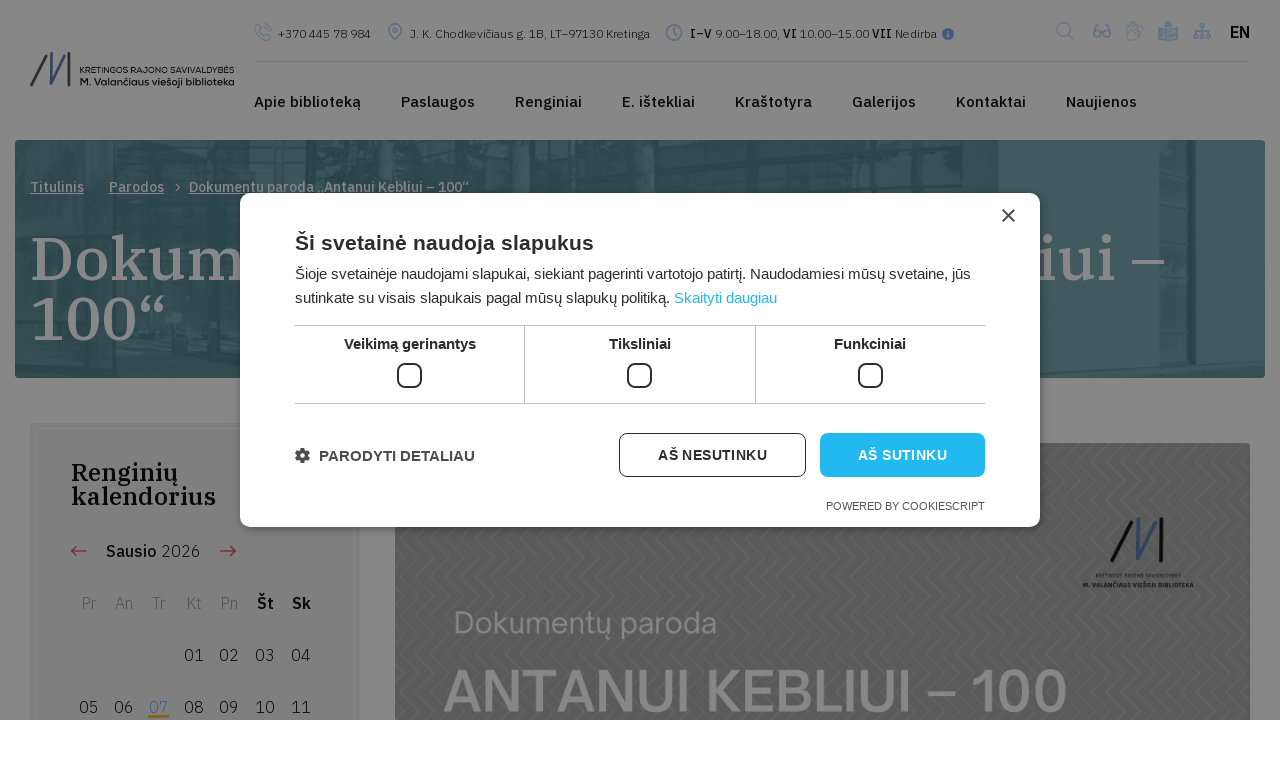

--- FILE ---
content_type: text/html; charset=UTF-8
request_url: https://www.kretvb.lt/parodos/dokumentu-paroda-antanui-kebliui-100/
body_size: 23373
content:
<!DOCTYPE html>
<html lang="lt-LT">
<head>
<meta charset="UTF-8">
<title>Dokumentų paroda „Antanui Kebliui – 100“</title>
<meta name="viewport" content="width=device-width, initial-scale=1.0">
<meta name='robots' content='index, follow, max-image-preview:large, max-snippet:-1, max-video-preview:-1' />
<script type="text/javascript">
/* <![CDATA[ */
window.dataLayer = window.dataLayer || [];
window.gtag = window.gtag || function(){dataLayer.push(arguments);};
gtag('consent','default',{"ad_storage":"denied","analytics_storage":"denied","ad_user_data":"denied","ad_personalization":"denied","functionality_storage":"granted","personalization_storage":"denied","security_storage":"denied","wait_for_update":500});
gtag('set','developer_id.dMmY1Mm',true);
gtag('set','ads_data_redaction',true);
/* ]]> */
</script>
<script type="text/javascript" charset="UTF-8" data-cs-platform="wordpress" src="https://cdn.cookie-script.com/s/bbd99708f7e7926c90ccc42338cf3b82.js" id="cookie_script-js-with"></script>
<!-- This site is optimized with the Yoast SEO plugin v26.7 - https://yoast.com/wordpress/plugins/seo/ -->
<meta name="description" content="Išeivijos lietuvių kultūros veikėjui, chorvedžiui, dainininkui skirta dokumentų paroda „Antanui Kebliui – 100“" />
<link rel="canonical" href="https://www.kretvb.lt/parodos/dokumentu-paroda-antanui-kebliui-100/" />
<meta property="og:locale" content="lt_LT" />
<meta property="og:type" content="article" />
<meta property="og:title" content="Dokumentų paroda „Antanui Kebliui – 100“ - Kretingos rajono savivaldybės M.Valančiaus viešoji biblioteka" />
<meta property="og:description" content="Išeivijos lietuvių kultūros veikėjui, chorvedžiui, dainininkui skirta dokumentų paroda „Antanui Kebliui – 100“" />
<meta property="og:url" content="https://www.kretvb.lt/parodos/dokumentu-paroda-antanui-kebliui-100/" />
<meta property="og:site_name" content="Kretingos rajono savivaldybės M.Valančiaus viešoji biblioteka" />
<meta property="og:image" content="https://www.kretvb.lt/wp-content/uploads/2021/06/antanuikebliui.png" />
<meta property="og:image:width" content="960" />
<meta property="og:image:height" content="540" />
<meta property="og:image:type" content="image/png" />
<meta name="twitter:card" content="summary_large_image" />
<meta name="twitter:label1" content="Est. reading time" />
<meta name="twitter:data1" content="1 minutė" />
<script type="application/ld+json" class="yoast-schema-graph">{"@context":"https://schema.org","@graph":[{"@type":"WebPage","@id":"https://www.kretvb.lt/parodos/dokumentu-paroda-antanui-kebliui-100/","url":"https://www.kretvb.lt/parodos/dokumentu-paroda-antanui-kebliui-100/","name":"Dokumentų paroda „Antanui Kebliui – 100“ - Kretingos rajono savivaldybės M.Valančiaus viešoji biblioteka","isPartOf":{"@id":"https://www.kretvb.lt/#website"},"primaryImageOfPage":{"@id":"https://www.kretvb.lt/parodos/dokumentu-paroda-antanui-kebliui-100/#primaryimage"},"image":{"@id":"https://www.kretvb.lt/parodos/dokumentu-paroda-antanui-kebliui-100/#primaryimage"},"thumbnailUrl":"https://www.kretvb.lt/wp-content/uploads/2021/06/antanuikebliui.png","datePublished":"2021-06-03T11:29:00+00:00","description":"Išeivijos lietuvių kultūros veikėjui, chorvedžiui, dainininkui skirta dokumentų paroda „Antanui Kebliui – 100“","breadcrumb":{"@id":"https://www.kretvb.lt/parodos/dokumentu-paroda-antanui-kebliui-100/#breadcrumb"},"inLanguage":"lt-LT","potentialAction":[{"@type":"ReadAction","target":["https://www.kretvb.lt/parodos/dokumentu-paroda-antanui-kebliui-100/"]}]},{"@type":"ImageObject","inLanguage":"lt-LT","@id":"https://www.kretvb.lt/parodos/dokumentu-paroda-antanui-kebliui-100/#primaryimage","url":"https://www.kretvb.lt/wp-content/uploads/2021/06/antanuikebliui.png","contentUrl":"https://www.kretvb.lt/wp-content/uploads/2021/06/antanuikebliui.png","width":960,"height":540,"caption":"Dokumentų paroda „Antanui Kebliui – 100“"},{"@type":"BreadcrumbList","@id":"https://www.kretvb.lt/parodos/dokumentu-paroda-antanui-kebliui-100/#breadcrumb","itemListElement":[{"@type":"ListItem","position":1,"name":"Titulinis","item":"https://www.kretvb.lt/"},{"@type":"ListItem","position":2,"name":"Parodos","item":"https://www.kretvb.lt/parodos/"},{"@type":"ListItem","position":3,"name":"Dokumentų paroda „Antanui Kebliui – 100“"}]},{"@type":"WebSite","@id":"https://www.kretvb.lt/#website","url":"https://www.kretvb.lt/","name":"Kretingos rajono savivaldybės M.Valančiaus viešoji biblioteka","description":"Kretingos rajono savivaldybės M.Valančiaus viešoji biblioteka","potentialAction":[{"@type":"SearchAction","target":{"@type":"EntryPoint","urlTemplate":"https://www.kretvb.lt/?s={search_term_string}"},"query-input":{"@type":"PropertyValueSpecification","valueRequired":true,"valueName":"search_term_string"}}],"inLanguage":"lt-LT"}]}</script>
<!-- / Yoast SEO plugin. -->
<link rel="alternate" title="oEmbed (JSON)" type="application/json+oembed" href="https://www.kretvb.lt/wp-json/oembed/1.0/embed?url=https%3A%2F%2Fwww.kretvb.lt%2Fparodos%2Fdokumentu-paroda-antanui-kebliui-100%2F&#038;lang=lt" />
<link rel="alternate" title="oEmbed (XML)" type="text/xml+oembed" href="https://www.kretvb.lt/wp-json/oembed/1.0/embed?url=https%3A%2F%2Fwww.kretvb.lt%2Fparodos%2Fdokumentu-paroda-antanui-kebliui-100%2F&#038;format=xml&#038;lang=lt" />
<!-- This site uses the Google Analytics by MonsterInsights plugin v9.11.1 - Using Analytics tracking - https://www.monsterinsights.com/ -->
<script src="//www.googletagmanager.com/gtag/js?id=G-69CXV72H38"  data-cfasync="false" data-wpfc-render="false" type="text/javascript" async></script>
<script data-cfasync="false" data-wpfc-render="false" type="text/javascript">
var mi_version = '9.11.1';
var mi_track_user = true;
var mi_no_track_reason = '';
var MonsterInsightsDefaultLocations = {"page_location":"https:\/\/www.kretvb.lt\/parodos\/dokumentu-paroda-antanui-kebliui-100\/"};
if ( typeof MonsterInsightsPrivacyGuardFilter === 'function' ) {
var MonsterInsightsLocations = (typeof MonsterInsightsExcludeQuery === 'object') ? MonsterInsightsPrivacyGuardFilter( MonsterInsightsExcludeQuery ) : MonsterInsightsPrivacyGuardFilter( MonsterInsightsDefaultLocations );
} else {
var MonsterInsightsLocations = (typeof MonsterInsightsExcludeQuery === 'object') ? MonsterInsightsExcludeQuery : MonsterInsightsDefaultLocations;
}
var disableStrs = [
'ga-disable-G-69CXV72H38',
];
/* Function to detect opted out users */
function __gtagTrackerIsOptedOut() {
for (var index = 0; index < disableStrs.length; index++) {
if (document.cookie.indexOf(disableStrs[index] + '=true') > -1) {
return true;
}
}
return false;
}
/* Disable tracking if the opt-out cookie exists. */
if (__gtagTrackerIsOptedOut()) {
for (var index = 0; index < disableStrs.length; index++) {
window[disableStrs[index]] = true;
}
}
/* Opt-out function */
function __gtagTrackerOptout() {
for (var index = 0; index < disableStrs.length; index++) {
document.cookie = disableStrs[index] + '=true; expires=Thu, 31 Dec 2099 23:59:59 UTC; path=/';
window[disableStrs[index]] = true;
}
}
if ('undefined' === typeof gaOptout) {
function gaOptout() {
__gtagTrackerOptout();
}
}
window.dataLayer = window.dataLayer || [];
window.MonsterInsightsDualTracker = {
helpers: {},
trackers: {},
};
if (mi_track_user) {
function __gtagDataLayer() {
dataLayer.push(arguments);
}
function __gtagTracker(type, name, parameters) {
if (!parameters) {
parameters = {};
}
if (parameters.send_to) {
__gtagDataLayer.apply(null, arguments);
return;
}
if (type === 'event') {
parameters.send_to = monsterinsights_frontend.v4_id;
var hookName = name;
if (typeof parameters['event_category'] !== 'undefined') {
hookName = parameters['event_category'] + ':' + name;
}
if (typeof MonsterInsightsDualTracker.trackers[hookName] !== 'undefined') {
MonsterInsightsDualTracker.trackers[hookName](parameters);
} else {
__gtagDataLayer('event', name, parameters);
}
} else {
__gtagDataLayer.apply(null, arguments);
}
}
__gtagTracker('js', new Date());
__gtagTracker('set', {
'developer_id.dZGIzZG': true,
});
if ( MonsterInsightsLocations.page_location ) {
__gtagTracker('set', MonsterInsightsLocations);
}
__gtagTracker('config', 'G-69CXV72H38', {"forceSSL":"true","link_attribution":"true"} );
window.gtag = __gtagTracker;										(function () {
/* https://developers.google.com/analytics/devguides/collection/analyticsjs/ */
/* ga and __gaTracker compatibility shim. */
var noopfn = function () {
return null;
};
var newtracker = function () {
return new Tracker();
};
var Tracker = function () {
return null;
};
var p = Tracker.prototype;
p.get = noopfn;
p.set = noopfn;
p.send = function () {
var args = Array.prototype.slice.call(arguments);
args.unshift('send');
__gaTracker.apply(null, args);
};
var __gaTracker = function () {
var len = arguments.length;
if (len === 0) {
return;
}
var f = arguments[len - 1];
if (typeof f !== 'object' || f === null || typeof f.hitCallback !== 'function') {
if ('send' === arguments[0]) {
var hitConverted, hitObject = false, action;
if ('event' === arguments[1]) {
if ('undefined' !== typeof arguments[3]) {
hitObject = {
'eventAction': arguments[3],
'eventCategory': arguments[2],
'eventLabel': arguments[4],
'value': arguments[5] ? arguments[5] : 1,
}
}
}
if ('pageview' === arguments[1]) {
if ('undefined' !== typeof arguments[2]) {
hitObject = {
'eventAction': 'page_view',
'page_path': arguments[2],
}
}
}
if (typeof arguments[2] === 'object') {
hitObject = arguments[2];
}
if (typeof arguments[5] === 'object') {
Object.assign(hitObject, arguments[5]);
}
if ('undefined' !== typeof arguments[1].hitType) {
hitObject = arguments[1];
if ('pageview' === hitObject.hitType) {
hitObject.eventAction = 'page_view';
}
}
if (hitObject) {
action = 'timing' === arguments[1].hitType ? 'timing_complete' : hitObject.eventAction;
hitConverted = mapArgs(hitObject);
__gtagTracker('event', action, hitConverted);
}
}
return;
}
function mapArgs(args) {
var arg, hit = {};
var gaMap = {
'eventCategory': 'event_category',
'eventAction': 'event_action',
'eventLabel': 'event_label',
'eventValue': 'event_value',
'nonInteraction': 'non_interaction',
'timingCategory': 'event_category',
'timingVar': 'name',
'timingValue': 'value',
'timingLabel': 'event_label',
'page': 'page_path',
'location': 'page_location',
'title': 'page_title',
'referrer' : 'page_referrer',
};
for (arg in args) {
if (!(!args.hasOwnProperty(arg) || !gaMap.hasOwnProperty(arg))) {
hit[gaMap[arg]] = args[arg];
} else {
hit[arg] = args[arg];
}
}
return hit;
}
try {
f.hitCallback();
} catch (ex) {
}
};
__gaTracker.create = newtracker;
__gaTracker.getByName = newtracker;
__gaTracker.getAll = function () {
return [];
};
__gaTracker.remove = noopfn;
__gaTracker.loaded = true;
window['__gaTracker'] = __gaTracker;
})();
} else {
console.log("");
(function () {
function __gtagTracker() {
return null;
}
window['__gtagTracker'] = __gtagTracker;
window['gtag'] = __gtagTracker;
})();
}
</script>
<!-- / Google Analytics by MonsterInsights -->
<style id='wp-img-auto-sizes-contain-inline-css' type='text/css'>
img:is([sizes=auto i],[sizes^="auto," i]){contain-intrinsic-size:3000px 1500px}
/*# sourceURL=wp-img-auto-sizes-contain-inline-css */
</style>
<style id='wp-block-library-inline-css' type='text/css'>
:root{--wp-block-synced-color:#7a00df;--wp-block-synced-color--rgb:122,0,223;--wp-bound-block-color:var(--wp-block-synced-color);--wp-editor-canvas-background:#ddd;--wp-admin-theme-color:#007cba;--wp-admin-theme-color--rgb:0,124,186;--wp-admin-theme-color-darker-10:#006ba1;--wp-admin-theme-color-darker-10--rgb:0,107,160.5;--wp-admin-theme-color-darker-20:#005a87;--wp-admin-theme-color-darker-20--rgb:0,90,135;--wp-admin-border-width-focus:2px}@media (min-resolution:192dpi){:root{--wp-admin-border-width-focus:1.5px}}.wp-element-button{cursor:pointer}:root .has-very-light-gray-background-color{background-color:#eee}:root .has-very-dark-gray-background-color{background-color:#313131}:root .has-very-light-gray-color{color:#eee}:root .has-very-dark-gray-color{color:#313131}:root .has-vivid-green-cyan-to-vivid-cyan-blue-gradient-background{background:linear-gradient(135deg,#00d084,#0693e3)}:root .has-purple-crush-gradient-background{background:linear-gradient(135deg,#34e2e4,#4721fb 50%,#ab1dfe)}:root .has-hazy-dawn-gradient-background{background:linear-gradient(135deg,#faaca8,#dad0ec)}:root .has-subdued-olive-gradient-background{background:linear-gradient(135deg,#fafae1,#67a671)}:root .has-atomic-cream-gradient-background{background:linear-gradient(135deg,#fdd79a,#004a59)}:root .has-nightshade-gradient-background{background:linear-gradient(135deg,#330968,#31cdcf)}:root .has-midnight-gradient-background{background:linear-gradient(135deg,#020381,#2874fc)}:root{--wp--preset--font-size--normal:16px;--wp--preset--font-size--huge:42px}.has-regular-font-size{font-size:1em}.has-larger-font-size{font-size:2.625em}.has-normal-font-size{font-size:var(--wp--preset--font-size--normal)}.has-huge-font-size{font-size:var(--wp--preset--font-size--huge)}.has-text-align-center{text-align:center}.has-text-align-left{text-align:left}.has-text-align-right{text-align:right}.has-fit-text{white-space:nowrap!important}#end-resizable-editor-section{display:none}.aligncenter{clear:both}.items-justified-left{justify-content:flex-start}.items-justified-center{justify-content:center}.items-justified-right{justify-content:flex-end}.items-justified-space-between{justify-content:space-between}.screen-reader-text{border:0;clip-path:inset(50%);height:1px;margin:-1px;overflow:hidden;padding:0;position:absolute;width:1px;word-wrap:normal!important}.screen-reader-text:focus{background-color:#ddd;clip-path:none;color:#444;display:block;font-size:1em;height:auto;left:5px;line-height:normal;padding:15px 23px 14px;text-decoration:none;top:5px;width:auto;z-index:100000}html :where(.has-border-color){border-style:solid}html :where([style*=border-top-color]){border-top-style:solid}html :where([style*=border-right-color]){border-right-style:solid}html :where([style*=border-bottom-color]){border-bottom-style:solid}html :where([style*=border-left-color]){border-left-style:solid}html :where([style*=border-width]){border-style:solid}html :where([style*=border-top-width]){border-top-style:solid}html :where([style*=border-right-width]){border-right-style:solid}html :where([style*=border-bottom-width]){border-bottom-style:solid}html :where([style*=border-left-width]){border-left-style:solid}html :where(img[class*=wp-image-]){height:auto;max-width:100%}:where(figure){margin:0 0 1em}html :where(.is-position-sticky){--wp-admin--admin-bar--position-offset:var(--wp-admin--admin-bar--height,0px)}@media screen and (max-width:600px){html :where(.is-position-sticky){--wp-admin--admin-bar--position-offset:0px}}
/*# sourceURL=wp-block-library-inline-css */
</style><style id='global-styles-inline-css' type='text/css'>
:root{--wp--preset--aspect-ratio--square: 1;--wp--preset--aspect-ratio--4-3: 4/3;--wp--preset--aspect-ratio--3-4: 3/4;--wp--preset--aspect-ratio--3-2: 3/2;--wp--preset--aspect-ratio--2-3: 2/3;--wp--preset--aspect-ratio--16-9: 16/9;--wp--preset--aspect-ratio--9-16: 9/16;--wp--preset--color--black: #000000;--wp--preset--color--cyan-bluish-gray: #abb8c3;--wp--preset--color--white: #ffffff;--wp--preset--color--pale-pink: #f78da7;--wp--preset--color--vivid-red: #cf2e2e;--wp--preset--color--luminous-vivid-orange: #ff6900;--wp--preset--color--luminous-vivid-amber: #fcb900;--wp--preset--color--light-green-cyan: #7bdcb5;--wp--preset--color--vivid-green-cyan: #00d084;--wp--preset--color--pale-cyan-blue: #8ed1fc;--wp--preset--color--vivid-cyan-blue: #0693e3;--wp--preset--color--vivid-purple: #9b51e0;--wp--preset--gradient--vivid-cyan-blue-to-vivid-purple: linear-gradient(135deg,rgb(6,147,227) 0%,rgb(155,81,224) 100%);--wp--preset--gradient--light-green-cyan-to-vivid-green-cyan: linear-gradient(135deg,rgb(122,220,180) 0%,rgb(0,208,130) 100%);--wp--preset--gradient--luminous-vivid-amber-to-luminous-vivid-orange: linear-gradient(135deg,rgb(252,185,0) 0%,rgb(255,105,0) 100%);--wp--preset--gradient--luminous-vivid-orange-to-vivid-red: linear-gradient(135deg,rgb(255,105,0) 0%,rgb(207,46,46) 100%);--wp--preset--gradient--very-light-gray-to-cyan-bluish-gray: linear-gradient(135deg,rgb(238,238,238) 0%,rgb(169,184,195) 100%);--wp--preset--gradient--cool-to-warm-spectrum: linear-gradient(135deg,rgb(74,234,220) 0%,rgb(151,120,209) 20%,rgb(207,42,186) 40%,rgb(238,44,130) 60%,rgb(251,105,98) 80%,rgb(254,248,76) 100%);--wp--preset--gradient--blush-light-purple: linear-gradient(135deg,rgb(255,206,236) 0%,rgb(152,150,240) 100%);--wp--preset--gradient--blush-bordeaux: linear-gradient(135deg,rgb(254,205,165) 0%,rgb(254,45,45) 50%,rgb(107,0,62) 100%);--wp--preset--gradient--luminous-dusk: linear-gradient(135deg,rgb(255,203,112) 0%,rgb(199,81,192) 50%,rgb(65,88,208) 100%);--wp--preset--gradient--pale-ocean: linear-gradient(135deg,rgb(255,245,203) 0%,rgb(182,227,212) 50%,rgb(51,167,181) 100%);--wp--preset--gradient--electric-grass: linear-gradient(135deg,rgb(202,248,128) 0%,rgb(113,206,126) 100%);--wp--preset--gradient--midnight: linear-gradient(135deg,rgb(2,3,129) 0%,rgb(40,116,252) 100%);--wp--preset--font-size--small: 13px;--wp--preset--font-size--medium: 20px;--wp--preset--font-size--large: 36px;--wp--preset--font-size--x-large: 42px;--wp--preset--spacing--20: 0.44rem;--wp--preset--spacing--30: 0.67rem;--wp--preset--spacing--40: 1rem;--wp--preset--spacing--50: 1.5rem;--wp--preset--spacing--60: 2.25rem;--wp--preset--spacing--70: 3.38rem;--wp--preset--spacing--80: 5.06rem;--wp--preset--shadow--natural: 6px 6px 9px rgba(0, 0, 0, 0.2);--wp--preset--shadow--deep: 12px 12px 50px rgba(0, 0, 0, 0.4);--wp--preset--shadow--sharp: 6px 6px 0px rgba(0, 0, 0, 0.2);--wp--preset--shadow--outlined: 6px 6px 0px -3px rgb(255, 255, 255), 6px 6px rgb(0, 0, 0);--wp--preset--shadow--crisp: 6px 6px 0px rgb(0, 0, 0);}:where(.is-layout-flex){gap: 0.5em;}:where(.is-layout-grid){gap: 0.5em;}body .is-layout-flex{display: flex;}.is-layout-flex{flex-wrap: wrap;align-items: center;}.is-layout-flex > :is(*, div){margin: 0;}body .is-layout-grid{display: grid;}.is-layout-grid > :is(*, div){margin: 0;}:where(.wp-block-columns.is-layout-flex){gap: 2em;}:where(.wp-block-columns.is-layout-grid){gap: 2em;}:where(.wp-block-post-template.is-layout-flex){gap: 1.25em;}:where(.wp-block-post-template.is-layout-grid){gap: 1.25em;}.has-black-color{color: var(--wp--preset--color--black) !important;}.has-cyan-bluish-gray-color{color: var(--wp--preset--color--cyan-bluish-gray) !important;}.has-white-color{color: var(--wp--preset--color--white) !important;}.has-pale-pink-color{color: var(--wp--preset--color--pale-pink) !important;}.has-vivid-red-color{color: var(--wp--preset--color--vivid-red) !important;}.has-luminous-vivid-orange-color{color: var(--wp--preset--color--luminous-vivid-orange) !important;}.has-luminous-vivid-amber-color{color: var(--wp--preset--color--luminous-vivid-amber) !important;}.has-light-green-cyan-color{color: var(--wp--preset--color--light-green-cyan) !important;}.has-vivid-green-cyan-color{color: var(--wp--preset--color--vivid-green-cyan) !important;}.has-pale-cyan-blue-color{color: var(--wp--preset--color--pale-cyan-blue) !important;}.has-vivid-cyan-blue-color{color: var(--wp--preset--color--vivid-cyan-blue) !important;}.has-vivid-purple-color{color: var(--wp--preset--color--vivid-purple) !important;}.has-black-background-color{background-color: var(--wp--preset--color--black) !important;}.has-cyan-bluish-gray-background-color{background-color: var(--wp--preset--color--cyan-bluish-gray) !important;}.has-white-background-color{background-color: var(--wp--preset--color--white) !important;}.has-pale-pink-background-color{background-color: var(--wp--preset--color--pale-pink) !important;}.has-vivid-red-background-color{background-color: var(--wp--preset--color--vivid-red) !important;}.has-luminous-vivid-orange-background-color{background-color: var(--wp--preset--color--luminous-vivid-orange) !important;}.has-luminous-vivid-amber-background-color{background-color: var(--wp--preset--color--luminous-vivid-amber) !important;}.has-light-green-cyan-background-color{background-color: var(--wp--preset--color--light-green-cyan) !important;}.has-vivid-green-cyan-background-color{background-color: var(--wp--preset--color--vivid-green-cyan) !important;}.has-pale-cyan-blue-background-color{background-color: var(--wp--preset--color--pale-cyan-blue) !important;}.has-vivid-cyan-blue-background-color{background-color: var(--wp--preset--color--vivid-cyan-blue) !important;}.has-vivid-purple-background-color{background-color: var(--wp--preset--color--vivid-purple) !important;}.has-black-border-color{border-color: var(--wp--preset--color--black) !important;}.has-cyan-bluish-gray-border-color{border-color: var(--wp--preset--color--cyan-bluish-gray) !important;}.has-white-border-color{border-color: var(--wp--preset--color--white) !important;}.has-pale-pink-border-color{border-color: var(--wp--preset--color--pale-pink) !important;}.has-vivid-red-border-color{border-color: var(--wp--preset--color--vivid-red) !important;}.has-luminous-vivid-orange-border-color{border-color: var(--wp--preset--color--luminous-vivid-orange) !important;}.has-luminous-vivid-amber-border-color{border-color: var(--wp--preset--color--luminous-vivid-amber) !important;}.has-light-green-cyan-border-color{border-color: var(--wp--preset--color--light-green-cyan) !important;}.has-vivid-green-cyan-border-color{border-color: var(--wp--preset--color--vivid-green-cyan) !important;}.has-pale-cyan-blue-border-color{border-color: var(--wp--preset--color--pale-cyan-blue) !important;}.has-vivid-cyan-blue-border-color{border-color: var(--wp--preset--color--vivid-cyan-blue) !important;}.has-vivid-purple-border-color{border-color: var(--wp--preset--color--vivid-purple) !important;}.has-vivid-cyan-blue-to-vivid-purple-gradient-background{background: var(--wp--preset--gradient--vivid-cyan-blue-to-vivid-purple) !important;}.has-light-green-cyan-to-vivid-green-cyan-gradient-background{background: var(--wp--preset--gradient--light-green-cyan-to-vivid-green-cyan) !important;}.has-luminous-vivid-amber-to-luminous-vivid-orange-gradient-background{background: var(--wp--preset--gradient--luminous-vivid-amber-to-luminous-vivid-orange) !important;}.has-luminous-vivid-orange-to-vivid-red-gradient-background{background: var(--wp--preset--gradient--luminous-vivid-orange-to-vivid-red) !important;}.has-very-light-gray-to-cyan-bluish-gray-gradient-background{background: var(--wp--preset--gradient--very-light-gray-to-cyan-bluish-gray) !important;}.has-cool-to-warm-spectrum-gradient-background{background: var(--wp--preset--gradient--cool-to-warm-spectrum) !important;}.has-blush-light-purple-gradient-background{background: var(--wp--preset--gradient--blush-light-purple) !important;}.has-blush-bordeaux-gradient-background{background: var(--wp--preset--gradient--blush-bordeaux) !important;}.has-luminous-dusk-gradient-background{background: var(--wp--preset--gradient--luminous-dusk) !important;}.has-pale-ocean-gradient-background{background: var(--wp--preset--gradient--pale-ocean) !important;}.has-electric-grass-gradient-background{background: var(--wp--preset--gradient--electric-grass) !important;}.has-midnight-gradient-background{background: var(--wp--preset--gradient--midnight) !important;}.has-small-font-size{font-size: var(--wp--preset--font-size--small) !important;}.has-medium-font-size{font-size: var(--wp--preset--font-size--medium) !important;}.has-large-font-size{font-size: var(--wp--preset--font-size--large) !important;}.has-x-large-font-size{font-size: var(--wp--preset--font-size--x-large) !important;}
/*# sourceURL=global-styles-inline-css */
</style>
<style id='classic-theme-styles-inline-css' type='text/css'>
/*! This file is auto-generated */
.wp-block-button__link{color:#fff;background-color:#32373c;border-radius:9999px;box-shadow:none;text-decoration:none;padding:calc(.667em + 2px) calc(1.333em + 2px);font-size:1.125em}.wp-block-file__button{background:#32373c;color:#fff;text-decoration:none}
/*# sourceURL=/wp-includes/css/classic-themes.min.css */
</style>
<!-- <link rel='stylesheet' id='contact-form-7-css' href='https://www.kretvb.lt/wp-content/plugins/contact-form-7/includes/css/styles.css?ver=6.1.4' type='text/css' media='all' /> -->
<!-- <link rel='stylesheet' id='mailerlite_forms.css-css' href='https://www.kretvb.lt/wp-content/plugins/official-mailerlite-sign-up-forms/assets/css/mailerlite_forms.css?ver=1.7.18' type='text/css' media='all' /> -->
<!-- <link rel='stylesheet' id='wp-postratings-css' href='https://www.kretvb.lt/wp-content/plugins/wp-postratings/css/postratings-css.css?ver=1.91.2' type='text/css' media='all' /> -->
<!-- <link rel='stylesheet' id='reset-css' href='https://www.kretvb.lt/wp-content/themes/vcs-starter/assets/css/reset.css?ver=6.9' type='text/css' media='all' /> -->
<!-- <link rel='stylesheet' id='gridlex-css' href='https://www.kretvb.lt/wp-content/themes/vcs-starter/assets/css/gridlex.min.css?ver=6.9' type='text/css' media='all' /> -->
<!-- <link rel='stylesheet' id='select2-css' href='https://www.kretvb.lt/wp-content/themes/vcs-starter/assets/css/select2.min.css?ver=6.9' type='text/css' media='all' /> -->
<!-- <link rel='stylesheet' id='main-css-css' href='https://www.kretvb.lt/wp-content/themes/vcs-starter/assets/css/styles.css?ver=20251105' type='text/css' media='all' /> -->
<link rel="stylesheet" type="text/css" href="//www.kretvb.lt/wp-content/cache/wpfc-minified/dhqsze4s/g561c.css" media="all"/>
<script src='//www.kretvb.lt/wp-content/cache/wpfc-minified/kn9g7qhy/g561c.js' type="text/javascript"></script>
<!-- <script type="text/javascript" src="https://www.kretvb.lt/wp-content/plugins/google-analytics-for-wordpress/assets/js/frontend-gtag.js?ver=9.11.1" id="monsterinsights-frontend-script-js" async="async" data-wp-strategy="async"></script> -->
<script data-cfasync="false" data-wpfc-render="false" type="text/javascript" id='monsterinsights-frontend-script-js-extra'>/* <![CDATA[ */
var monsterinsights_frontend = {"js_events_tracking":"true","download_extensions":"doc,pdf,ppt,zip,xls,docx,pptx,xlsx","inbound_paths":"[{\"path\":\"\\\/go\\\/\",\"label\":\"affiliate\"},{\"path\":\"\\\/recommend\\\/\",\"label\":\"affiliate\"}]","home_url":"https:\/\/www.kretvb.lt","hash_tracking":"false","v4_id":"G-69CXV72H38"};/* ]]> */
</script>
<script src='//www.kretvb.lt/wp-content/cache/wpfc-minified/7c4brqs6/g561c.js' type="text/javascript"></script>
<!-- <script type="text/javascript" src="https://www.kretvb.lt/wp-content/themes/vcs-starter/assets/js/jquery-3.3.1.min.js?ver=6.9" id="jquery-js"></script> -->
<!-- <script type="text/javascript" src="https://www.kretvb.lt/wp-content/themes/vcs-starter/assets/js/select2.min.js?ver=6.9" id="select-js"></script> -->
<script type="text/javascript" id="js_main-js-extra">
/* <![CDATA[ */
var example_ajax_obj = {"ajaxurl":"https://www.kretvb.lt/wp-admin/admin-ajax.php"};
//# sourceURL=js_main-js-extra
/* ]]> */
</script>
<script src='//www.kretvb.lt/wp-content/cache/wpfc-minified/2nxvlcff/g561c.js' type="text/javascript"></script>
<!-- <script type="text/javascript" src="https://www.kretvb.lt/wp-content/themes/vcs-starter/assets/js/slick.js?ver=6.9" id="js_main-js"></script> -->
<!-- <script type="text/javascript" src="https://www.kretvb.lt/wp-content/themes/vcs-starter/assets/js/mousetrap.min.js?ver=6.9" id="hot-keys-js"></script> -->
<!-- <script type="text/javascript" src="https://www.kretvb.lt/wp-includes/js/jquery/ui/core.min.js?ver=1.13.3" id="jquery-ui-core-js"></script> -->
<!-- <script type="text/javascript" src="https://www.kretvb.lt/wp-includes/js/jquery/ui/datepicker.min.js?ver=1.13.3" id="jquery-ui-datepicker-js"></script> -->
<script type="text/javascript" id="jquery-ui-datepicker-js-after">
/* <![CDATA[ */
jQuery(function(jQuery){jQuery.datepicker.setDefaults({"closeText":"U\u017edaryti","currentText":"\u0160iandien","monthNames":["sausio","vasario","kovo","baland\u017eio","gegu\u017e\u0117s","bir\u017eelio","liepos","rugpj\u016b\u010dio","rugs\u0117jo","spalio","lapkri\u010dio","gruod\u017eio"],"monthNamesShort":["Sau","Vas","Kov","Bal","Geg","Bir","Lie","Rgp","Rgs","Spa","Lap","Gru"],"nextText":"Toliau","prevText":"Ankstesnis","dayNames":["Sekmadienis","Pirmadienis","Antradienis","Tre\u010diadienis","Ketvirtadienis","Penktadienis","\u0160e\u0161tadienis"],"dayNamesShort":["Sk","Pr","An","Tr","Kt","Pn","\u0160t"],"dayNamesMin":["S","Pr","A","T","K","Pn","\u0160"],"dateFormat":"yy-mm-dd","firstDay":1,"isRTL":false});});
//# sourceURL=jquery-ui-datepicker-js-after
/* ]]> */
</script>
<script src='//www.kretvb.lt/wp-content/cache/wpfc-minified/sbg4qrb/g561c.js' type="text/javascript"></script>
<!-- <script type="text/javascript" src="https://www.kretvb.lt/wp-content/themes/vcs-starter/assets/js/main.js?ver=6.9" id="kretvb-js-js"></script> -->
<link rel="https://api.w.org/" href="https://www.kretvb.lt/wp-json/" /><link rel="EditURI" type="application/rsd+xml" title="RSD" href="https://www.kretvb.lt/xmlrpc.php?rsd" />
<meta name="generator" content="WordPress 6.9" />
<link rel='shortlink' href='https://www.kretvb.lt/?p=7675' />
<!-- MailerLite Universal -->
<script>
(function(w,d,e,u,f,l,n){w[f]=w[f]||function(){(w[f].q=w[f].q||[])
.push(arguments);},l=d.createElement(e),l.async=1,l.src=u,
n=d.getElementsByTagName(e)[0],n.parentNode.insertBefore(l,n);})
(window,document,'script','https://assets.mailerlite.com/js/universal.js','ml');
ml('account', '652731');
ml('enablePopups', true);
</script>
<!-- End MailerLite Universal -->
<script src='https://www.google.com/recaptcha/api.js'></script>
</head>
<body class="">
<div class="wrapper">
<header class="header">
<a href="https://www.kretvb.lt" class="logo">
<!--        <img src="--><!--" alt="logo">-->
<img src="https://www.kretvb.lt/wp-content/themes/vcs-starter/assets/img/logo3.png" width="340" alt="logo">
<!--        <img src="--><!--" alt="logo">-->
</a>
<div class="header__container">
<div class="header__block">
<div class="phone">
<span>+370 445 78 984</span>
</div>
<div class="address">
<span>J. K. Chodkevičiaus g. 1B, LT–97130 Kretinga</span>
</div>
<div class="work-time">
<span>
<span class="work-time__container">
<span class="bold">
I–V                                    </span>
9.00–18.00,                                    </span>
<span class="work-time__container">
<span class="bold">
VI                                    </span>
10.00–15.00                                    </span>
<span class="work-time__container">
<span class="bold">
VII                                    </span>
Nedirba                                    </span>
</span>
<div class="work-time__block">
Paskutinė mėnesio darbo diena – kompetencijų tobulinimo (skaitytojai neaptarnaujami). Prieššventinę dieną dirba 1 val. trumpiau                    </div>
</div>
<div class="web-search"><span class="web-search-icon"></span>
<form class="web-search-form" method="get" action="/">
<input class="web-search-input" type="text" name="s">
<input class="web-search-send" type="submit" value="Ieškoti"/>
</form>
</div>
<a href="https://www.kretvb.lt/versija-neigaliesiems/" class="limited">
</a>
<a href="https://www.kretvb.lt/?page_id=14931" class="gesture">
<svg xmlns="http://www.w3.org/2000/svg" xmlns:xlink="http://www.w3.org/1999/xlink" width="17px" height="20px" viewBox="0 0 17 19">
<g id="surface1">
<path fill="currentColor" d="M 6.832031 0 C 7.3125 0.238281 7.3125 0.238281 7.667969 0.480469 C 7.832031 0.375 7.996094 0.269531 8.167969 0.160156 C 8.992188 0.0703125 9.316406 0.0351562 10 0.5 C 10.382812 1.027344 10.410156 1.289062 10.332031 1.914062 C 10.488281 1.953125 10.644531 1.988281 10.800781 2.027344 C 11.332031 2.234375 11.332031 2.234375 11.65625 2.585938 C 11.882812 3.160156 11.800781 3.554688 11.667969 4.152344 C 11.792969 4.164062 11.921875 4.175781 12.050781 4.191406 C 12.5 4.3125 12.5 4.3125 12.800781 4.558594 C 13.09375 5.128906 13.117188 5.617188 13 6.226562 C 12.761719 6.832031 12.476562 7.40625 12.167969 7.984375 C 12.304688 8.097656 12.441406 8.214844 12.582031 8.332031 C 13 8.78125 13 8.78125 13.050781 9.230469 C 13.035156 9.347656 13.019531 9.460938 13 9.578125 C 13.183594 9.59375 13.363281 9.605469 13.550781 9.621094 C 14.167969 9.738281 14.167969 9.738281 14.488281 9.988281 C 14.742188 10.542969 14.765625 11.066406 14.667969 11.65625 C 14.5 11.921875 14.335938 12.1875 14.167969 12.453125 C 14.3125 12.769531 14.3125 12.769531 14.5 13.09375 C 14.484375 13.765625 14.378906 14 13.90625 14.507812 C 13.773438 14.621094 13.636719 14.734375 13.5 14.847656 C 13.597656 15.097656 13.597656 15.097656 13.699219 15.347656 C 13.832031 15.964844 13.832031 15.964844 13.675781 16.449219 C 13.210938 17.09375 12.746094 17.242188 11.988281 17.492188 C 11.859375 17.539062 11.726562 17.585938 11.589844 17.632812 C 9.105469 18.484375 6.757812 19.027344 4.113281 19.039062 C 3.949219 19.042969 3.785156 19.046875 3.617188 19.050781 C 3.378906 19.050781 3.378906 19.050781 3.136719 19.050781 C 2.996094 19.054688 2.851562 19.054688 2.707031 19.058594 C 2.332031 19 2.332031 19 2.0625 18.824219 C 1.738281 18.394531 1.566406 17.921875 1.382812 17.425781 C 1.34375 17.316406 1.304688 17.210938 1.261719 17.101562 C 1.179688 16.875 1.09375 16.648438 1.011719 16.421875 C 0.886719 16.078125 0.757812 15.734375 0.628906 15.390625 C 0.546875 15.171875 0.464844 14.953125 0.382812 14.730469 C 0.34375 14.628906 0.304688 14.527344 0.265625 14.421875 C 0.0429688 13.800781 -0.0585938 13.269531 0 12.613281 C 0.230469 12.3125 0.230469 12.3125 0.5 12.132812 C 0.609375 12.132812 0.71875 12.132812 0.832031 12.132812 C 0.777344 12.050781 0.722656 11.964844 0.667969 11.875 C 0.460938 11.40625 0.464844 11.042969 0.5 10.539062 C 0.582031 10.378906 0.582031 10.378906 0.667969 10.21875 C 0.65625 8.988281 0.421875 7.773438 0.167969 6.570312 C 0.015625 5.800781 -0.046875 5.09375 0 4.3125 C 0.34375 3.832031 0.34375 3.832031 0.832031 3.511719 C 1.40625 3.414062 1.40625 3.414062 2 3.511719 C 2.359375 3.753906 2.671875 4.03125 3 4.3125 C 3.054688 4.203125 3.113281 4.09375 3.171875 3.984375 C 3.425781 3.492188 3.6875 3.003906 3.949219 2.515625 C 4.035156 2.34375 4.125 2.175781 4.214844 2 C 4.304688 1.835938 4.390625 1.671875 4.480469 1.503906 C 4.558594 1.355469 4.640625 1.203125 4.722656 1.046875 C 5.273438 0.238281 5.816406 -0.140625 6.832031 0 Z M 6.167969 0.796875 C 5.625 1.1875 5.382812 1.765625 5.09375 2.332031 C 4.984375 2.539062 4.875 2.75 4.765625 2.957031 C 4.597656 3.285156 4.425781 3.613281 4.257812 3.945312 C 4.09375 4.261719 3.929688 4.578125 3.761719 4.894531 C 3.710938 4.996094 3.660156 5.09375 3.609375 5.195312 C 3.464844 5.472656 3.464844 5.472656 3.167969 5.90625 C 2.835938 5.988281 2.835938 5.988281 2.5 6.066406 C 2.335938 5.539062 2.171875 5.011719 2 4.46875 C 1.726562 4.417969 1.449219 4.363281 1.167969 4.3125 C 0.796875 4.589844 0.796875 4.589844 0.824219 4.941406 C 0.984375 6.203125 1.214844 7.445312 1.46875 8.691406 C 1.632812 9.574219 1.722656 10.167969 1.332031 11.015625 C 1.386719 11.121094 1.441406 11.226562 1.5 11.335938 C 1.609375 11.335938 1.71875 11.335938 1.832031 11.335938 C 2.128906 10.972656 2.128906 10.972656 2.4375 10.503906 C 2.554688 10.332031 2.671875 10.160156 2.792969 9.980469 C 2.917969 9.796875 3.042969 9.613281 3.167969 9.429688 C 3.410156 9.070312 3.652344 8.714844 3.894531 8.359375 C 4.003906 8.199219 4.113281 8.039062 4.222656 7.875 C 4.5 7.503906 4.5 7.503906 4.832031 7.34375 C 5.410156 7.304688 5.855469 7.289062 6.394531 7.496094 C 6.828125 8.019531 6.804688 8.609375 6.832031 9.261719 C 9.417969 8.839844 9.417969 8.839844 11.484375 7.476562 C 12.046875 6.515625 12.046875 6.515625 12.105469 5.445312 C 12.070312 5.335938 12.035156 5.222656 12 5.109375 C 11.78125 5.054688 11.558594 5.003906 11.332031 4.949219 C 11.207031 5.140625 11.082031 5.328125 10.957031 5.519531 C 10.882812 5.632812 10.804688 5.75 10.726562 5.867188 C 10.523438 6.191406 10.339844 6.519531 10.15625 6.855469 C 9.832031 7.34375 9.832031 7.34375 9.480469 7.453125 C 9.324219 7.480469 9.324219 7.480469 9.167969 7.503906 C 9.5 6.390625 9.992188 5.414062 10.582031 4.40625 C 10.933594 3.796875 10.933594 3.796875 10.902344 3.125 C 10.664062 2.828125 10.664062 2.828125 10.167969 2.714844 C 9.449219 3.292969 9.109375 4.015625 8.707031 4.808594 C 8.605469 5.007812 8.605469 5.007812 8.5 5.207031 C 8.136719 5.847656 8.136719 5.847656 8 6.546875 C 7.726562 6.546875 7.449219 6.546875 7.167969 6.546875 C 7.574219 5.242188 8.195312 4.117188 8.886719 2.933594 C 8.96875 2.792969 9.050781 2.648438 9.132812 2.5 C 9.207031 2.375 9.28125 2.246094 9.359375 2.113281 C 9.523438 1.699219 9.5 1.523438 9.332031 1.117188 C 9.15625 0.910156 9.15625 0.910156 8.738281 0.949219 C 8.605469 0.953125 8.472656 0.953125 8.332031 0.957031 C 8 1.566406 7.667969 2.171875 7.335938 2.78125 C 7.222656 2.988281 7.109375 3.195312 6.996094 3.402344 C 6.835938 3.699219 6.671875 3.996094 6.511719 4.292969 C 6.414062 4.472656 6.316406 4.652344 6.214844 4.835938 C 5.976562 5.238281 5.976562 5.238281 6 5.589844 C 5.726562 5.589844 5.449219 5.589844 5.167969 5.589844 C 5.484375 4.5 5.964844 3.574219 6.566406 2.605469 C 6.847656 2.128906 7.007812 1.839844 6.957031 1.285156 C 6.914062 1.175781 6.875 1.070312 6.832031 0.957031 C 6.527344 0.835938 6.527344 0.835938 6.167969 0.796875 Z M 5.167969 7.984375 C 4.570312 8.667969 4.023438 9.378906 3.519531 10.128906 C 3.390625 10.316406 3.390625 10.316406 3.257812 10.511719 C 3.089844 10.765625 2.921875 11.019531 2.753906 11.273438 C 2.210938 12.085938 1.691406 12.578125 0.832031 13.09375 C 1.0625 13.769531 1.292969 14.445312 1.527344 15.121094 C 1.605469 15.351562 1.683594 15.582031 1.761719 15.8125 C 1.875 16.144531 1.988281 16.472656 2.101562 16.804688 C 2.203125 17.101562 2.203125 17.101562 2.308594 17.40625 C 2.464844 17.890625 2.464844 17.890625 2.832031 18.203125 C 6.003906 18.457031 10.144531 17.84375 12.832031 16.125 C 12.777344 15.863281 12.722656 15.597656 12.667969 15.328125 C 12.15625 15.171875 11.859375 15.167969 11.351562 15.328125 C 11.234375 15.363281 11.117188 15.398438 10.992188 15.4375 C 10.871094 15.476562 10.75 15.515625 10.625 15.558594 C 10.5 15.597656 10.375 15.636719 10.25 15.675781 C 9.941406 15.769531 9.636719 15.867188 9.332031 15.964844 C 9.332031 15.753906 9.332031 15.542969 9.332031 15.328125 C 9.453125 15.289062 9.570312 15.246094 9.695312 15.207031 C 10.234375 15.023438 10.773438 14.835938 11.3125 14.648438 C 11.5 14.585938 11.6875 14.523438 11.882812 14.457031 C 12.0625 14.394531 12.242188 14.332031 12.425781 14.265625 C 12.589844 14.210938 12.757812 14.152344 12.929688 14.09375 C 13.382812 13.863281 13.496094 13.710938 13.667969 13.253906 C 13.558594 13.09375 13.445312 12.9375 13.332031 12.773438 C 12.296875 12.832031 11.378906 13.109375 10.410156 13.441406 C 9.773438 13.65625 9.167969 13.804688 8.5 13.890625 C 8.515625 13.597656 8.515625 13.597656 8.667969 13.253906 C 9.125 13.039062 9.125 13.039062 9.726562 12.851562 C 9.835938 12.816406 9.941406 12.785156 10.050781 12.75 C 10.390625 12.640625 10.730469 12.539062 11.074219 12.433594 C 11.414062 12.328125 11.753906 12.222656 12.09375 12.113281 C 12.402344 12.019531 12.710938 11.921875 13.019531 11.828125 C 13.511719 11.6875 13.511719 11.6875 13.832031 11.335938 C 13.78125 10.921875 13.78125 10.921875 13.667969 10.539062 C 12.945312 10.335938 12.519531 10.433594 11.820312 10.675781 C 11.632812 10.742188 11.441406 10.808594 11.242188 10.875 C 10.949219 10.980469 10.949219 10.980469 10.644531 11.085938 C 10.253906 11.222656 9.859375 11.359375 9.46875 11.496094 C 9.292969 11.554688 9.121094 11.617188 8.941406 11.679688 C 8.5 11.816406 8.5 11.816406 8 11.816406 C 7.917969 11.5 7.917969 11.5 7.832031 11.175781 C 7.925781 11.152344 8.019531 11.125 8.117188 11.101562 C 9.003906 10.851562 9.878906 10.582031 10.75 10.289062 C 10.949219 10.222656 11.144531 10.15625 11.347656 10.089844 C 11.84375 9.929688 11.84375 9.929688 12.167969 9.578125 C 12.164062 9.25 12.164062 9.25 12 8.941406 C 11.734375 8.714844 11.734375 8.714844 11.332031 8.621094 C 10.902344 8.71875 10.523438 8.828125 10.113281 8.976562 C 9.996094 9.015625 9.878906 9.054688 9.761719 9.09375 C 9.386719 9.21875 9.015625 9.351562 8.644531 9.480469 C 8.273438 9.609375 7.902344 9.734375 7.527344 9.863281 C 7.296875 9.941406 7.066406 10.019531 6.832031 10.101562 C 6.035156 10.378906 6.035156 10.378906 5.667969 10.378906 C 5.8125 9.460938 5.8125 9.460938 6 9.101562 C 6.007812 8.78125 6.007812 8.460938 6 8.144531 C 5.726562 8.089844 5.449219 8.039062 5.167969 7.984375 Z M 5.167969 7.984375 "/>
<path fill="currentColor" d="M 14.332031 3.511719 C 15.53125 3.90625 16.078125 4.515625 16.664062 5.554688 C 16.976562 6.207031 17.027344 6.773438 17.03125 7.496094 C 17.035156 7.65625 17.035156 7.820312 17.039062 7.988281 C 16.996094 8.488281 16.925781 8.824219 16.667969 9.261719 C 16.3125 9.390625 16.3125 9.390625 16 9.421875 C 16.019531 9.269531 16.039062 9.113281 16.058594 8.957031 C 16.199219 7.617188 16.265625 6.46875 15.5 5.269531 C 15.089844 4.84375 14.660156 4.488281 14.167969 4.152344 C 14.222656 3.941406 14.277344 3.730469 14.332031 3.511719 Z M 14.332031 3.511719 "/>
</g>
</svg>
</a>
<a href="https://www.kretvb.lt/?page_id=14933" class="easyread">
<svg width="20" height="20" viewBox="0 0 20 20" fill="none" xmlns="http://www.w3.org/2000/svg">
<g clip-path="url(#clip0_1_142)">
<path d="M10.5121 19.9961C10.5012 19.7962 10.4867 19.64 10.4867 19.4874C10.4867 15.7628 10.4867 12.0345 10.4795 8.30996C10.4795 7.95749 10.5302 7.7649 10.9468 7.71039C12.7762 7.4633 14.6128 7.2271 16.4277 6.88917C17.5688 6.67478 18.6773 6.28233 19.8039 5.96983C19.8438 5.95893 19.8873 5.96256 19.9742 5.95166C19.9814 6.11518 19.9996 6.2678 19.9996 6.42041C19.9923 10.0578 19.9778 13.6988 19.9887 17.3362C19.9887 17.7904 19.8402 18.0484 19.4381 18.2519C18.3767 18.7933 17.2464 19.0513 16.08 19.2112C14.3629 19.4474 12.6458 19.6945 10.9323 19.9343C10.8091 19.9525 10.686 19.9706 10.5157 19.9961H10.5121ZM11.53 17.02C12.1857 16.8638 12.7255 16.7148 13.2797 16.6094C14.7106 16.3405 16.1524 16.108 17.5797 15.8209C18.3477 15.6683 18.4129 15.5048 18.2281 14.6545C18.105 14.6872 17.9818 14.7235 17.8586 14.7526C16.79 14.9924 15.7249 15.2468 14.6527 15.4648C13.7181 15.6574 12.7798 15.8173 11.8416 15.9772C11.6134 16.0171 11.5155 16.1225 11.53 16.3551C11.5409 16.5513 11.53 16.7511 11.53 17.0164V17.02ZM11.5807 10.1922C11.7365 10.1741 11.8343 10.1704 11.9321 10.1486C12.9501 9.94514 13.968 9.74165 14.9859 9.5309C15.9749 9.32741 16.9602 9.11665 17.9492 8.91316C18.2064 8.85866 18.3042 8.70604 18.2861 8.44804C18.2716 8.26272 18.2861 8.0774 18.2861 7.85938C18.1484 7.89208 18.0543 7.91388 17.9601 7.93568C16.9639 8.16098 15.9713 8.40807 14.9678 8.61156C14.0042 8.80415 13.0334 8.95677 12.0625 9.10938C11.6387 9.17479 11.454 9.37828 11.5373 9.8107C11.559 9.91971 11.5663 10.036 11.5844 10.1922H11.5807ZM18.2825 11.1988C16.9095 11.7766 15.5257 11.9655 14.1383 12.1363C13.3956 12.2271 12.6603 12.3943 11.9285 12.5578C11.78 12.5905 11.5844 12.7322 11.5481 12.863C11.4866 13.0847 11.53 13.3354 11.53 13.6116C11.6786 13.5898 11.7474 13.5862 11.8162 13.5716C12.8595 13.3572 13.9028 13.1356 14.9497 12.9212C15.9351 12.7213 16.924 12.5287 17.913 12.3325C18.1847 12.278 18.3078 12.129 18.2861 11.8492C18.2716 11.6639 18.2861 11.4786 18.2861 11.1988H18.2825ZM18.2825 16.3587C17.5254 16.5658 16.8407 16.7984 16.1379 16.9328C14.765 17.1945 13.3848 17.4161 12.0046 17.6232C11.617 17.6814 11.4757 17.8485 11.5337 18.2228C11.559 18.3718 11.5626 18.528 11.5771 18.6952C11.6786 18.6879 11.7329 18.6879 11.7872 18.677C12.9465 18.4481 14.1057 18.2192 15.2613 17.983C16.1488 17.8013 17.0327 17.6051 17.9202 17.4234C18.1738 17.3725 18.3042 17.2526 18.2861 16.9837C18.2752 16.7838 18.2861 16.584 18.2861 16.3587H18.2825ZM18.2499 9.56723C18.1303 9.59267 18.0325 9.60721 17.9347 9.62901C16.8805 9.86884 15.8336 10.1305 14.7758 10.3485C13.8159 10.5483 12.845 10.6937 11.8814 10.879C11.7546 10.9045 11.5735 11.028 11.5518 11.137C11.5011 11.3768 11.5373 11.6348 11.5373 11.9219C12.135 11.7802 12.624 11.6494 13.1203 11.5549C14.5947 11.2751 16.0763 11.0316 17.5471 10.73C18.3658 10.5629 18.3694 10.5047 18.2535 9.5636L18.2499 9.56723Z" fill="currentColor"/>
<path d="M9.53456 19.967C9.07087 19.8871 8.63617 19.7998 8.19421 19.7417C6.6184 19.5309 5.03897 19.3456 3.46678 19.124C2.41624 18.975 1.40555 18.6879 0.467309 18.1756C0.18475 18.0229 0.0470932 17.8449 0.0470932 17.5033C0.0398481 13.8223 0.0144902 10.1414 0 6.46037C0 6.29322 0.0217353 6.12607 0.032603 5.91895C0.568741 6.1079 1.0433 6.35136 1.53958 6.43857C3.18785 6.7329 4.84335 6.96546 6.49524 7.23436C7.42261 7.38698 8.34274 7.56503 9.27011 7.71765C9.53456 7.76125 9.58527 7.8957 9.58527 8.13189C9.58165 11.9728 9.58527 15.8136 9.58165 19.6545C9.58165 19.749 9.55267 19.8471 9.53456 19.967ZM5.87578 12.3434C6.04966 12.0418 6.27426 11.7002 6.44814 11.3369C6.9553 10.2794 6.7307 9.26199 5.88303 8.65879C5.37587 8.29905 5.173 8.38262 5.11142 8.97856C5.09693 9.10937 5.07882 9.23655 5.07157 9.36737C5.04259 9.97784 4.83611 10.4684 4.28186 10.8172C3.90873 11.0534 3.56459 11.3696 3.29652 11.7184C2.7314 12.456 2.06848 12.8521 1.11937 12.6087C0.83681 12.536 0.72451 12.6959 0.630324 12.9539C0.347765 13.7606 0.35501 14.5782 0.481799 15.3994C0.568741 15.9844 0.612211 16.028 1.20269 15.9989C1.80041 15.9699 2.24961 16.0862 2.61911 16.6494C3.09366 17.3652 3.79643 17.7867 4.72381 17.6923C4.91218 17.6741 5.11867 17.7577 5.30342 17.8267C6.01706 18.0956 6.42641 17.9684 6.84662 17.3325C6.89009 17.2708 6.99515 17.249 7.04949 17.1908C7.24873 16.9837 7.44435 16.7693 7.63272 16.5476C7.72328 16.4423 7.79573 16.3187 7.86094 16.1988C7.98048 15.9771 8.0964 15.7591 8.19784 15.5266C8.24855 15.4139 8.22682 15.2649 8.28478 15.1596C8.67601 14.451 8.65428 14.0694 7.99497 13.6007C7.33205 13.1283 6.59667 12.7613 5.87578 12.3361V12.3434Z" fill="currentColor"/>
<path d="M10.2738 0.00673571C11.5888 -0.0659392 12.8023 0.907904 13.3892 2.21605C13.947 3.46243 14.034 4.75967 13.6572 6.07145C13.6174 6.20227 13.429 6.35489 13.2841 6.38396C12.3531 6.57291 11.4149 6.74006 10.4766 6.89631C10.2412 6.93628 9.98396 6.93265 9.74849 6.89631C8.76678 6.73643 7.78869 6.55111 6.80698 6.38759C6.53891 6.34398 6.33967 6.28221 6.32518 5.95517C6.24911 3.92754 6.71642 2.10341 8.31034 0.718949C8.86459 0.232028 9.52752 -0.0477704 10.2738 0.00673571ZM11.2989 5.80256C10.339 5.87887 9.46231 5.95154 8.7378 5.28293C8.97689 5.85343 9.28481 6.34035 9.91875 6.43483C10.4476 6.51114 10.8824 6.29311 11.2953 5.80256H11.2989ZM7.98793 3.77493C8.14008 3.96388 8.26687 4.28002 8.448 4.31636C8.79214 4.38176 8.91531 4.05473 8.96964 3.75676C9.04934 3.30981 8.90082 2.9646 8.6255 2.93917C8.32845 2.91373 8.10023 3.23713 7.98793 3.77493ZM11.3026 4.27638C11.3171 4.49078 11.375 4.77057 11.7264 4.79964C11.9836 4.82145 12.2408 4.38903 12.2227 3.98205C12.2118 3.70589 12.1865 3.39702 11.8025 3.38975C11.5272 3.38248 11.2917 3.78583 11.2989 4.27638H11.3026Z" fill="currentColor"/>
<path d="M4.006 17.2709C3.47711 17.1292 3.06776 16.7113 2.75984 16.2353C2.45554 15.7629 2.09329 15.5957 1.54266 15.6284C0.908715 15.6648 0.854377 15.6284 0.814528 14.9816C0.781925 14.4438 0.872489 13.8951 0.923205 13.3537C0.948563 13.0921 1.10433 12.9576 1.36878 13.023C2.23819 13.2338 2.83591 12.8777 3.36118 12.2018C3.7017 11.7621 4.13279 11.366 4.59285 11.0572C5.13623 10.6938 5.33547 10.1996 5.42242 9.61095C5.45502 9.40019 5.48762 9.1858 5.52022 8.96777C6.28821 9.32025 6.54903 10.1669 6.14693 11.0572C5.95855 11.4751 5.69048 11.8566 5.42966 12.2381C5.20506 12.5688 5.26302 12.6524 5.62528 12.8159C6.3679 13.1538 7.09241 13.5318 7.80243 13.9387C8.08499 14.0986 8.27337 14.4039 8.09586 14.7563C7.92198 15.1088 7.57059 15.2687 7.22283 15.1669C6.60337 14.9853 6.00565 14.7236 5.40793 14.4729C5.32098 14.4366 5.21231 14.2658 5.23404 14.1895C5.26665 14.0695 5.40793 13.8915 5.49124 13.8951C5.83901 13.9206 6.18315 14.0078 6.52729 14.0732C6.72291 14.1095 6.88955 14.4584 7.09966 14.1459C7.12139 14.1132 6.87144 13.837 6.70842 13.757C6.41137 13.6153 6.08897 13.4809 5.77018 13.4591C5.53834 13.4445 5.20869 13.5427 5.06741 13.7134C4.745 14.0986 4.46606 14.5383 4.25958 14.9962C4.04222 15.4794 3.89008 16.0027 3.79589 16.5223C3.75242 16.7549 3.9263 17.0238 3.99875 17.2709H4.006Z" fill="currentColor"/>
<path d="M7.8719 15.6975C7.68353 15.8101 7.50965 15.9664 7.30679 16.0281C6.6511 16.2207 6.06425 15.9264 5.48102 15.6902C5.26729 15.603 5.04269 15.5158 4.87605 15.3704C4.771 15.2796 4.6913 15.0543 4.73115 14.9307C4.8036 14.7054 4.99197 14.6945 5.22382 14.8036C5.74184 15.047 6.27074 15.2832 6.81412 15.4649C7.11841 15.5666 7.45893 15.5448 7.78496 15.5812C7.81394 15.6211 7.84655 15.6611 7.87553 15.7011L7.8719 15.6975Z" fill="currentColor"/>
<path d="M7.25975 16.5987C7.10398 16.6895 6.95908 16.8348 6.79606 16.8603C5.86869 16.9947 5.13693 16.5114 4.41604 16.0427C4.33635 15.9918 4.36533 15.7738 4.3291 15.5376C5.32168 16.0318 6.17298 16.5296 7.19816 16.4642C7.2199 16.5078 7.23801 16.555 7.25975 16.5987Z" fill="currentColor"/>
<path d="M4.25363 16.5039C4.95279 16.7946 5.65556 17.0817 6.35109 17.3724C6.16996 17.6994 5.77511 17.6849 4.99263 17.2779C4.39854 16.9702 4.1522 16.7122 4.25363 16.5039Z" fill="currentColor"/>
</g>
<defs>
<clipPath id="clip0_1_142">
<rect width="20" height="20" fill="currentColor"/>
</clipPath>
</defs>
</svg>
</a>
<a href="https://www.kretvb.lt/puslapio-medis/" class="sitemap">
</a>
<a style="margin: 0 0 0 19px;font-weight: bold;" href="https://www.kretvb.lt/en/">EN</a>
</div>
<div class="burger">
<span></span>
<span></span>
<span></span>
<span></span>
</div>
<ul class="navigation">
<li>
<span class="plus"></span>
<a >
<span>Apie biblioteką</span>
</a>
<div class="sub-menu-block  sub-menu-block-alot  ">
<div class="sub-menu-block-text">Informacija apie biblioteką: istorija, struktūra ir kontaktai, veiklos sritys ir statistiniai rodikliai, administracinė informacija ir kt.</div>
<ul id="menu-apie-biblioteka" class="menu"><li id="menu-item-429" class="menu-item menu-item-type-post_type menu-item-object-apie-biblioteka menu-item-has-children menu-item-429"><a href="https://www.kretvb.lt/apie-biblioteka/struktura-ir-kontaktai/">Struktūra ir kontaktai</a>
<ul class="sub-menu">
<li id="menu-item-449" class="menu-item menu-item-type-post_type menu-item-object-apie-biblioteka menu-item-449"><a href="https://www.kretvb.lt/apie-biblioteka/struktura-ir-kontaktai/strukturos-schema/">Struktūros schema</a></li>
<li id="menu-item-490" class="menu-item menu-item-type-post_type menu-item-object-apie-biblioteka menu-item-490"><a href="https://www.kretvb.lt/apie-biblioteka/struktura-ir-kontaktai/vadovas/">Vadovas</a></li>
<li id="menu-item-452" class="menu-item menu-item-type-post_type menu-item-object-apie-biblioteka menu-item-452"><a href="https://www.kretvb.lt/apie-biblioteka/struktura-ir-kontaktai/administracija/">Administracija</a></li>
<li id="menu-item-3033" class="menu-item menu-item-type-post_type menu-item-object-apie-biblioteka menu-item-3033"><a href="https://www.kretvb.lt/apie-biblioteka/struktura-ir-kontaktai/vadovu-planuojami-susitikimai/">Vadovų planuojami susitikimai</a></li>
<li id="menu-item-461" class="menu-item menu-item-type-post_type menu-item-object-apie-biblioteka menu-item-has-children menu-item-461"><a href="https://www.kretvb.lt/apie-biblioteka/struktura-ir-kontaktai/skyriai/">Skyriai</a>
<ul class="sub-menu">
<li id="menu-item-494" class="menu-item menu-item-type-post_type menu-item-object-apie-biblioteka menu-item-494"><a href="https://www.kretvb.lt/apie-biblioteka/struktura-ir-kontaktai/skyriai/dokumentu-komplektavimo-ir-tvarkymo-skyrius/">Dokumentų komplektavimo ir tvarkymo skyrius</a></li>
<li id="menu-item-498" class="menu-item menu-item-type-post_type menu-item-object-apie-biblioteka menu-item-498"><a href="https://www.kretvb.lt/apie-biblioteka/struktura-ir-kontaktai/skyriai/informaciniu-technologiju-ir-viesinimo-skyrius/">Informacinių technologijų ir viešinimo skyrius</a></li>
<li id="menu-item-499" class="menu-item menu-item-type-post_type menu-item-object-apie-biblioteka menu-item-499"><a href="https://www.kretvb.lt/apie-biblioteka/struktura-ir-kontaktai/skyriai/krastotyros-ir-informacijos-skyrius/">Kraštotyros ir informacijos skyrius</a></li>
<li id="menu-item-500" class="menu-item menu-item-type-post_type menu-item-object-apie-biblioteka menu-item-500"><a href="https://www.kretvb.lt/apie-biblioteka/struktura-ir-kontaktai/skyriai/skaitytoju-aptarnavimo-skyrius/">Skaitytojų aptarnavimo skyrius</a></li>
</ul>
</li>
<li id="menu-item-749" class="menu-item menu-item-type-post_type_archive menu-item-object-filialai menu-item-749"><a href="https://www.kretvb.lt/filialai/">Filialai</a></li>
<li id="menu-item-464" class="menu-item menu-item-type-post_type menu-item-object-apie-biblioteka menu-item-464"><a href="https://www.kretvb.lt/apie-biblioteka/struktura-ir-kontaktai/komisijos-darbo-grupes/">Komisijos, darbo grupės</a></li>
<li id="menu-item-898" class="menu-item menu-item-type-post_type menu-item-object-apie-biblioteka menu-item-898"><a href="https://www.kretvb.lt/apie-biblioteka/struktura-ir-kontaktai/laisvos-darbo-vietos/">Laisvos darbo vietos – karjera</a></li>
</ul>
</li>
<li id="menu-item-1090" class="menu-item menu-item-type-post_type menu-item-object-apie-biblioteka menu-item-1090"><a href="https://www.kretvb.lt/apie-biblioteka/misija-vizija-strateginiai-tikslai/">Misija, vizija</a></li>
<li id="menu-item-3089" class="menu-item menu-item-type-post_type menu-item-object-apie-biblioteka menu-item-3089"><a href="https://www.kretvb.lt/apie-biblioteka/darbo-laikas/">Darbo laikas</a></li>
<li id="menu-item-3092" class="menu-item menu-item-type-post_type menu-item-object-apie-biblioteka menu-item-3092"><a href="https://www.kretvb.lt/apie-biblioteka/kaip-mus-rasti/">Kaip mus rasti?</a></li>
<li id="menu-item-952" class="menu-item menu-item-type-post_type menu-item-object-apie-biblioteka menu-item-952"><a href="https://www.kretvb.lt/apie-biblioteka/veiklos-ataskaitos/">Veiklos ataskaitos</a></li>
<li id="menu-item-950" class="menu-item menu-item-type-post_type menu-item-object-apie-biblioteka menu-item-950"><a href="https://www.kretvb.lt/apie-biblioteka/administracine-informacija/statistiniai-rodikliai/">Statistiniai rodikliai</a></li>
<li id="menu-item-951" class="menu-item menu-item-type-post_type menu-item-object-apie-biblioteka menu-item-951"><a href="https://www.kretvb.lt/apie-biblioteka/administracine-informacija/projektine-veikla/">Projektinė veikla</a></li>
<li id="menu-item-1092" class="menu-item menu-item-type-post_type menu-item-object-apie-biblioteka menu-item-1092"><a href="https://www.kretvb.lt/apie-biblioteka/veiklos-sritys/">Veiklos sritys</a></li>
<li id="menu-item-470" class="menu-item menu-item-type-post_type menu-item-object-apie-biblioteka menu-item-has-children menu-item-470"><a href="https://www.kretvb.lt/apie-biblioteka/istorija/">Bibliotekos istorija</a>
<ul class="sub-menu">
<li id="menu-item-442" class="menu-item menu-item-type-post_type menu-item-object-apie-biblioteka menu-item-442"><a href="https://www.kretvb.lt/apie-biblioteka/naujos-statybos/">Bibliotekos statyba</a></li>
</ul>
</li>
<li id="menu-item-10367" class="menu-item menu-item-type-post_type menu-item-object-apie-biblioteka menu-item-10367"><a href="https://www.kretvb.lt/apie-biblioteka/praneseju-apsauga/">Pranešėjų apsauga</a></li>
<li id="menu-item-432" class="menu-item menu-item-type-post_type menu-item-object-apie-biblioteka menu-item-432"><a href="https://www.kretvb.lt/apie-biblioteka/korupcijos-prevencija/">Korupcijos prevencija</a></li>
<li id="menu-item-10179" class="menu-item menu-item-type-post_type menu-item-object-apie-biblioteka menu-item-10179"><a href="https://www.kretvb.lt/apie-biblioteka/diskriminacijos-prevencija/">Diskriminacijos prevencija</a></li>
<li id="menu-item-11687" class="menu-item menu-item-type-post_type menu-item-object-apie-biblioteka menu-item-11687"><a href="https://www.kretvb.lt/apie-biblioteka/lygiu-galimybiu-politika/">Lygių galimybių politika</a></li>
<li id="menu-item-917" class="menu-item menu-item-type-post_type menu-item-object-apie-biblioteka menu-item-has-children menu-item-917"><a href="https://www.kretvb.lt/apie-biblioteka/administracine-informacija/">Administracinė informacija</a>
<ul class="sub-menu">
<li id="menu-item-2696" class="menu-item menu-item-type-post_type menu-item-object-apie-biblioteka menu-item-2696"><a href="https://www.kretvb.lt/apie-biblioteka/administracine-informacija/nuostatai-ir-taisykles/">Nuostatai ir taisyklės</a></li>
<li id="menu-item-920" class="menu-item menu-item-type-post_type menu-item-object-apie-biblioteka menu-item-920"><a href="https://www.kretvb.lt/apie-biblioteka/administracine-informacija/planavimo-dokumentai/">Planavimo dokumentai</a></li>
<li id="menu-item-938" class="menu-item menu-item-type-post_type menu-item-object-apie-biblioteka menu-item-938"><a href="https://www.kretvb.lt/apie-biblioteka/administracine-informacija/darbo-uzmokestis/">Darbo užmokestis</a></li>
<li id="menu-item-14459" class="menu-item menu-item-type-post_type menu-item-object-apie-biblioteka menu-item-14459"><a href="https://www.kretvb.lt/apie-biblioteka/administracine-informacija/lesos-veiklai-viesinti/">Lėšos veiklai viešinti</a></li>
<li id="menu-item-939" class="menu-item menu-item-type-post_type menu-item-object-apie-biblioteka menu-item-939"><a href="https://www.kretvb.lt/apie-biblioteka/administracine-informacija/viesieji-pirkimai/">Viešieji pirkimai</a></li>
<li id="menu-item-940" class="menu-item menu-item-type-post_type menu-item-object-apie-biblioteka menu-item-940"><a href="https://www.kretvb.lt/apie-biblioteka/administracine-informacija/biudzeto-vykdymo-ataskaitu-rinkiniai/">Biudžeto vykdymo ataskaitų rinkiniai</a></li>
<li id="menu-item-948" class="menu-item menu-item-type-post_type menu-item-object-apie-biblioteka menu-item-948"><a href="https://www.kretvb.lt/apie-biblioteka/administracine-informacija/finansiniu-ataskaitu-rinkiniai/">Finansinių ataskaitų rinkiniai</a></li>
<li id="menu-item-949" class="menu-item menu-item-type-post_type menu-item-object-apie-biblioteka menu-item-949"><a href="https://www.kretvb.lt/apie-biblioteka/administracine-informacija/tarnybiniai-lengvieji-automobiliai/">Tarnybiniai lengvieji automobiliai</a></li>
</ul>
</li>
<li id="menu-item-445" class="menu-item menu-item-type-post_type menu-item-object-apie-biblioteka menu-item-445"><a href="https://www.kretvb.lt/apie-biblioteka/mes-spaudoje/">Biblioteka spaudoje</a></li>
<li id="menu-item-954" class="menu-item menu-item-type-post_type menu-item-object-apie-biblioteka menu-item-954"><a href="https://www.kretvb.lt/apie-biblioteka/administracine-informacija/teises-aktai/">Teisės aktai</a></li>
<li id="menu-item-446" class="menu-item menu-item-type-post_type menu-item-object-apie-biblioteka menu-item-446"><a href="https://www.kretvb.lt/apie-biblioteka/remejai/">Bibliotekos rėmėjai</a></li>
<li id="menu-item-3420" class="menu-item menu-item-type-post_type menu-item-object-apie-biblioteka menu-item-3420"><a href="https://www.kretvb.lt/apie-biblioteka/asmens-duomenu-apsauga/">Asmens duomenų apsauga</a></li>
<li id="menu-item-9308" class="menu-item menu-item-type-post_type menu-item-object-apie-biblioteka menu-item-9308"><a href="https://www.kretvb.lt/apie-biblioteka/lbd/">LBD</a></li>
<li id="menu-item-14979" class="menu-item menu-item-type-post_type menu-item-object-apie-biblioteka menu-item-14979"><a href="https://www.kretvb.lt/apie-biblioteka/informacijos-teikimo-asmenims-su-negalia-tvarkos-aprasas/">Informacijos teikimo asmenims su negalia tvarkos aprašas</a></li>
</ul>                                                                                                    <a class="sub-menu-block-link"
href="http://www.kretingosenciklopedija.lt           ">
<img src="https://www.kretvb.lt/wp-content/uploads/2018/08/book-link.png" alt="">
<span>Kretingos krašto enciklopedija</span>
</a>
</div>
</li>
<li>
<span class="plus"></span>
<a >
<span>Paslaugos</span>
</a>
<div class="sub-menu-block  sub-menu-block-alot  ">
<div class="sub-menu-block-text">Bibliotekoje ir filialuose Kretingos rajono gyventojams ir atvykstantiems svečiams teikiamos leidinių skolinimo, tarpbibliotekinio abonemento, kraštotyros informacijos paslaugos, rengiamos parodos ir renginiai vaikams, jaunimui, suaugusiesiems. Taip pat teikiamos elektroninės – leidinių paieškos, užsakymo, rezervavimo, grąžinimo termino pratęsimo, įrašų parsisiuntimo – paslaugos, mokamos – dokumentų spausdinimo, skenavimo, įrišimo, bibliografinių įrašų sudarymo ir kt. – paslaugos.</div>
<ul id="menu-paslaugos" class="menu"><li id="menu-item-265" class="menu-item menu-item-type-post_type menu-item-object-paslaugos menu-item-265"><a href="https://www.kretvb.lt/paslaugos/registracija/">Registracija bibliotekoje</a></li>
<li id="menu-item-1126" class="menu-item menu-item-type-post_type menu-item-object-paslaugos menu-item-1126"><a href="https://www.kretvb.lt/paslaugos/leidiniu-skolinimas/">Leidinių skolinimas</a></li>
<li id="menu-item-1124" class="menu-item menu-item-type-post_type menu-item-object-paslaugos menu-item-1124"><a href="https://www.kretvb.lt/paslaugos/skaityklos/">Skaityklos</a></li>
<li id="menu-item-1123" class="menu-item menu-item-type-post_type menu-item-object-paslaugos menu-item-1123"><a href="https://www.kretvb.lt/paslaugos/internetas/">Internetas</a></li>
<li id="menu-item-548" class="menu-item menu-item-type-post_type menu-item-object-paslaugos menu-item-548"><a href="https://www.kretvb.lt/paslaugos/e-paslaugos/">E. paslaugos</a></li>
<li id="menu-item-4751" class="menu-item menu-item-type-post_type menu-item-object-paslaugos menu-item-4751"><a href="https://www.kretvb.lt/paslaugos/individualaus-darbo-erdves/">Individualaus darbo erdvės</a></li>
<li id="menu-item-14442" class="menu-item menu-item-type-post_type menu-item-object-paslaugos menu-item-14442"><a href="https://www.kretvb.lt/paslaugos/knygomatai/">Knygomatai</a></li>
<li id="menu-item-8016" class="menu-item menu-item-type-post_type menu-item-object-paslaugos menu-item-8016"><a href="https://www.kretvb.lt/paslaugos/klauskite-bibliotekininko/">Klausk bibliotekininko</a></li>
<li id="menu-item-1108" class="menu-item menu-item-type-post_type menu-item-object-paslaugos menu-item-1108"><a href="https://www.kretvb.lt/paslaugos/mokamos-paslaugos/">Mokamos paslaugos</a></li>
<li id="menu-item-4752" class="menu-item menu-item-type-post_type menu-item-object-paslaugos menu-item-4752"><a href="https://www.kretvb.lt/paslaugos/patalpu-nuoma/">Patalpų nuoma</a></li>
<li id="menu-item-1120" class="menu-item menu-item-type-post_type menu-item-object-paslaugos menu-item-1120"><a href="https://www.kretvb.lt/paslaugos/vaikams/">Vaikams</a></li>
<li id="menu-item-1121" class="menu-item menu-item-type-post_type menu-item-object-paslaugos menu-item-1121"><a href="https://www.kretvb.lt/paslaugos/jaunimui/">Jaunimui</a></li>
<li id="menu-item-9422" class="menu-item menu-item-type-post_type menu-item-object-paslaugos menu-item-9422"><a href="https://www.kretvb.lt/paslaugos/edukacijos/">Edukacijos</a></li>
<li id="menu-item-9429" class="menu-item menu-item-type-post_type menu-item-object-paslaugos menu-item-9429"><a href="https://www.kretvb.lt/paslaugos/ekskursijos/">Ekskursijos</a></li>
<li id="menu-item-11974" class="menu-item menu-item-type-post_type menu-item-object-paslaugos menu-item-11974"><a href="https://www.kretvb.lt/paslaugos/mokymai-konsultacijos/">Mokymai, konsultacijos</a></li>
<li id="menu-item-1125" class="menu-item menu-item-type-post_type menu-item-object-paslaugos menu-item-1125"><a href="https://www.kretvb.lt/paslaugos/tarpbibliotekinis-abonementas/">TBA</a></li>
<li id="menu-item-9435" class="menu-item menu-item-type-post_type menu-item-object-paslaugos menu-item-9435"><a href="https://www.kretvb.lt/paslaugos/klubai/">Klubai</a></li>
<li id="menu-item-8575" class="menu-item menu-item-type-post_type menu-item-object-paslaugos menu-item-8575"><a href="https://www.kretvb.lt/paslaugos/biblioteka-visiems/">Biblioteka visiems</a></li>
<li id="menu-item-8999" class="menu-item menu-item-type-post_type menu-item-object-paslaugos menu-item-8999"><a href="https://www.kretvb.lt/paslaugos/libraries-for-ukraine/">Libraries for Ukraine</a></li>
</ul>                                                                                                    <a class="sub-menu-block-link"
href="http://www.kretingosenciklopedija.lt           ">
<img src="https://www.kretvb.lt/wp-content/uploads/2018/08/book-link.png" alt="">
<span>Kretingos krašto enciklopedija</span>
</a>
</div>
</li>
<li>
<span class="plus"></span>
<a href="https://www.kretvb.lt/renginiai/" >
<span>Renginiai</span>
</a>
<div class="sub-menu-block  sub-menu-block-alot  ">
<div class="sub-menu-block-text">Bibliotekoje vyksta įvairūs renginiai vaikams, jaunimui, suaugusiesiems. Tai edukacijos, konferencijos, seminarai, mokymai, susitikimai su žymiais žmonėmis, kūrybos pristatymai ir vakarai, parodos. Informacijos apie Jus dominančius renginius ieškokite pagal teminę kategoriją.</div>
<ul id="menu-renginiai" class="menu"><li id="menu-item-1136" class="menu-item menu-item-type-post_type menu-item-object-page menu-item-1136"><a href="https://www.kretvb.lt/menesio-renginiu-planas/">Mėnesio renginių planas</a></li>
<li id="menu-item-1088" class="menu-item menu-item-type-post_type_archive menu-item-object-parodos current-menu-item menu-item-1088"><a href="https://www.kretvb.lt/parodos/" aria-current="page">Parodos</a></li>
<li id="menu-item-9110" class="menu-item menu-item-type-post_type menu-item-object-page menu-item-9110"><a href="https://www.kretvb.lt/menesio-renginiu-planas/renginiai-filialuose/">Renginiai filialuose</a></li>
<li id="menu-item-1032" class="menu-item menu-item-type-post_type_archive menu-item-object-virtualios-parodos menu-item-1032"><a href="https://www.kretvb.lt/virtualios-parodos/">Virtualios parodos</a></li>
</ul>                                                                                                    <a class="sub-menu-block-link"
href="http://www.kretingosenciklopedija.lt           ">
<img src="https://www.kretvb.lt/wp-content/uploads/2018/08/book-link.png" alt="">
<span>Kretingos krašto enciklopedija</span>
</a>
</div>
</li>
<li>
<span class="plus"></span>
<a >
<span>E. ištekliai</span>
</a>
<div class="sub-menu-block  ">
<div class="sub-menu-block-text">Elektroniniame bibliotekos LIBIS kataloge yra visi bibliotekoje ir jos filialuose esančių leidinių bibliografiniai įrašai, galima leidinių, straipsnių, visateksčių dokumentų ir elektroninių įrašų paieška, leidinių užsakymas, rezervacija, informacija apie pasiskolintus dokumentus ir jų grąžinimą, visateksčių dokumentų parsisiuntimas, nuotolinė grąžinimo termino pratęsimo, „Klauskite bibliotekininko“ paslaugos, kt.
</div>
<ul id="menu-e-katalogas" class="menu"><li id="menu-item-1145" class="menu-item menu-item-type-post_type menu-item-object-e-katalogai menu-item-1145"><a href="https://www.kretvb.lt/e-katalogai/bibliotekos-e-katalogas/">Bibliotekos e. katalogas</a></li>
<li id="menu-item-1152" class="menu-item menu-item-type-custom menu-item-object-custom menu-item-1152"><a target="_blank" href="https://ibiblioteka.lt/metis/">LIBIS suvestinis katalogas</a></li>
<li id="menu-item-1153" class="menu-item menu-item-type-custom menu-item-object-custom menu-item-1153"><a target="_blank" href="https://www.elaba.lt/elaba-portal/paieska">eLABa</a></li>
<li id="menu-item-5793" class="menu-item menu-item-type-post_type menu-item-object-paslaugos menu-item-5793"><a href="https://www.kretvb.lt/paslaugos/duomenu-baze/">Duomenų bazės</a></li>
</ul>                                                                                                    <a class="sub-menu-block-link"
href="http://www.kretingosenciklopedija.lt           ">
<img src="https://www.kretvb.lt/wp-content/uploads/2018/08/book-link.png" alt="">
<span>Kretingos krašto enciklopedija</span>
</a>
</div>
</li>
<li>
<span class="plus"></span>
<a href="" >
<span>Kraštotyra</span>
</a>
<div class="sub-menu-block  sub-menu-block-alot  ">
<div class="sub-menu-block-text">Kraštotyros ir informacijos skyriuje kaupiama ir sisteminama kraštotyrinė informacija: leidinių fonde komplektuojami leidiniai apie Kretingos kraštą ir žmones, kataloguojami straipsniai iš periodinės spaudos, sudaromi teminiai aplankai, kuriami elektroniniai leidiniai – Kretingos krašto enciklopedija ir Personalijų žinynas, informacija pildomas Krašto paveldo gido interaktyvusis žemėlapis.</div>
<ul id="menu-krastotyra" class="menu"><li id="menu-item-287" class="menu-item menu-item-type-post_type menu-item-object-krastotyros menu-item-has-children menu-item-287"><a href="https://www.kretvb.lt/krastotyros/miesto-istorija/">Miesto istorija</a>
<ul class="sub-menu">
<li id="menu-item-2862" class="menu-item menu-item-type-post_type menu-item-object-krastotyros menu-item-2862"><a href="https://www.kretvb.lt/krastotyros/miesto-istorija/kretinga/">Kretinga</a></li>
<li id="menu-item-2889" class="menu-item menu-item-type-post_type menu-item-object-krastotyros menu-item-2889"><a href="https://www.kretvb.lt/krastotyros/miesto-istorija/magdeburgo-teises/">Magdeburgo teisės</a></li>
<li id="menu-item-2890" class="menu-item menu-item-type-post_type menu-item-object-krastotyros menu-item-2890"><a href="https://www.kretvb.lt/krastotyros/miesto-istorija/kretingos-miesto-herbai/">Kretingos miesto herbai</a></li>
<li id="menu-item-2887" class="menu-item menu-item-type-post_type menu-item-object-krastotyros menu-item-2887"><a href="https://www.kretvb.lt/krastotyros/miesto-istorija/kretingos-miesto-burmistrai/">Kretingos miesto burmistrai</a></li>
<li id="menu-item-2888" class="menu-item menu-item-type-post_type menu-item-object-krastotyros menu-item-2888"><a href="https://www.kretvb.lt/krastotyros/miesto-istorija/rotuses-aikste/">Rotušės aikštė</a></li>
</ul>
</li>
<li id="menu-item-286" class="menu-item menu-item-type-post_type menu-item-object-krastotyros menu-item-286"><a href="https://www.kretvb.lt/krastotyros/kretingos-rajono-garbes-pilieciai/">Kretingos rajono Garbės piliečiai</a></li>
<li id="menu-item-282" class="menu-item menu-item-type-post_type menu-item-object-krastotyros menu-item-has-children menu-item-282"><a href="https://www.kretvb.lt/krastotyros/motiejaus-valanciaus-biografija/">Motiejus Valančius</a>
<ul class="sub-menu">
<li id="menu-item-2928" class="menu-item menu-item-type-post_type menu-item-object-krastotyros menu-item-2928"><a href="https://www.kretvb.lt/krastotyros/motiejaus-valanciaus-biografija/motiejaus-valanciaus-biografija/">Motiejaus Valančiaus biografija</a></li>
<li id="menu-item-2927" class="menu-item menu-item-type-post_type menu-item-object-krastotyros menu-item-2927"><a href="https://www.kretvb.lt/krastotyros/motiejaus-valanciaus-biografija/motiejus-valancius-vyskupas/">Motiejus Valančius – vyskupas</a></li>
<li id="menu-item-2926" class="menu-item menu-item-type-post_type menu-item-object-krastotyros menu-item-2926"><a href="https://www.kretvb.lt/krastotyros/motiejaus-valanciaus-biografija/motiejus-valancius-svietejas/">Motiejus Valančius – švietėjas</a></li>
<li id="menu-item-2925" class="menu-item menu-item-type-post_type menu-item-object-krastotyros menu-item-2925"><a href="https://www.kretvb.lt/krastotyros/motiejaus-valanciaus-biografija/motiejus-valancius-istorikas/">Motiejus Valančius – istorikas</a></li>
<li id="menu-item-2918" class="menu-item menu-item-type-post_type menu-item-object-krastotyros menu-item-2918"><a href="https://www.kretvb.lt/krastotyros/motiejus-valancius-politikas/">Motiejus Valančius – politikas</a></li>
<li id="menu-item-2924" class="menu-item menu-item-type-post_type menu-item-object-krastotyros menu-item-2924"><a href="https://www.kretvb.lt/krastotyros/motiejaus-valanciaus-biografija/motiejaus-valanciaus-blaivybes-sajudis/">Motiejaus Valančiaus blaivybės sąjūdis</a></li>
<li id="menu-item-2923" class="menu-item menu-item-type-post_type menu-item-object-krastotyros menu-item-2923"><a href="https://www.kretvb.lt/krastotyros/motiejaus-valanciaus-biografija/motiejaus-valanciaus-asmenine-biblioteka/">Motiejaus Valančiaus asmeninė biblioteka</a></li>
<li id="menu-item-2922" class="menu-item menu-item-type-post_type menu-item-object-krastotyros menu-item-2922"><a href="https://www.kretvb.lt/krastotyros/motiejaus-valanciaus-biografija/motiejaus-valanciaus-keliones/">Motiejaus Valančiaus kelionės</a></li>
<li id="menu-item-2921" class="menu-item menu-item-type-post_type menu-item-object-krastotyros menu-item-2921"><a href="https://www.kretvb.lt/krastotyros/motiejaus-valanciaus-biografija/motiejaus-valanciaus-iamzinimas/">Motiejaus Valančiaus įamžinimas</a></li>
<li id="menu-item-2920" class="menu-item menu-item-type-post_type menu-item-object-krastotyros menu-item-2920"><a href="https://www.kretvb.lt/krastotyros/motiejaus-valanciaus-biografija/motiejaus-valanciaus-vyskupavimo-laikotarpiu-pastatytos-ar-restauruotos-baznycios/">Motiejaus Valančiaus vyskupavimo laikotarpiu pastatytos ar restauruotos bažnyčios</a></li>
<li id="menu-item-2919" class="menu-item menu-item-type-post_type menu-item-object-krastotyros menu-item-2919"><a href="https://www.kretvb.lt/krastotyros/motiejaus-valanciaus-biografija/daugiau-apie-motieju-valanciu/">Daugiau apie Motiejų Valančių</a></li>
</ul>
</li>
<li id="menu-item-1576" class="menu-item menu-item-type-post_type_archive menu-item-object-personaliju-zinynas menu-item-1576"><a href="https://www.kretvb.lt/personaliju-zinynas/">Kretingos personalijų žinynas</a></li>
<li id="menu-item-1400" class="menu-item menu-item-type-custom menu-item-object-custom menu-item-1400"><a target="_blank" href="http://krastogidas.lt/?area=kretingos-rajonas">Krašto paveldo gidas</a></li>
<li id="menu-item-285" class="menu-item menu-item-type-post_type menu-item-object-krastotyros menu-item-285"><a href="https://www.kretvb.lt/krastotyros/bibliotekos-leidiniai/">Bibliotekos leidiniai</a></li>
<li id="menu-item-281" class="menu-item menu-item-type-post_type menu-item-object-krastotyros menu-item-281"><a href="https://www.kretvb.lt/krastotyros/krastotyros-darbai/">Kraštotyros darbai</a></li>
<li id="menu-item-280" class="menu-item menu-item-type-post_type menu-item-object-krastotyros menu-item-280"><a href="https://www.kretvb.lt/krastotyros/teminiai-aplankai/">Teminiai aplankai</a></li>
<li id="menu-item-279" class="menu-item menu-item-type-post_type menu-item-object-krastotyros menu-item-279"><a href="https://www.kretvb.lt/krastotyros/krastieciu-sukaktys/">Kraštiečių sukaktys</a></li>
<li id="menu-item-278" class="menu-item menu-item-type-post_type menu-item-object-krastotyros menu-item-278"><a href="https://www.kretvb.lt/krastotyros/atmintinu-datu-kalendorius/">Atmintinų datų kalendorius</a></li>
<li id="menu-item-276" class="menu-item menu-item-type-post_type menu-item-object-krastotyros menu-item-276"><a href="https://www.kretvb.lt/krastotyros/bibliografijos/">Bibliografijos</a></li>
</ul>                                                                                                    <a class="sub-menu-block-link"
href="http://www.kretingosenciklopedija.lt           ">
<img src="https://www.kretvb.lt/wp-content/uploads/2018/08/book-link.png" alt="">
<span>Kretingos krašto enciklopedija</span>
</a>
</div>
</li>
<li>
<span class="plus"></span>
<a >
<span>Galerijos</span>
</a>
<div class="sub-menu-block  ">
<div class="sub-menu-block-text">Galerijose pateikiamos nuotraukos ir vaizdo medžiaga iš bibliotekoje vykusių renginių. Jus dominančių galerijų ieškokite laukelyje įvedę paieškos žodį ar frazę arba pasirinkę datą.</div>
<ul id="menu-galerijos" class="menu"><li id="menu-item-346" class="menu-item menu-item-type-custom menu-item-object-custom menu-item-346"><a href="https://www.kretvb.lt/nuotrauku-galerijos/">Nuotraukų galerijos</a></li>
<li id="menu-item-347" class="menu-item menu-item-type-custom menu-item-object-custom menu-item-347"><a href="https://www.kretvb.lt/video-galerijos/">Vaizdo įrašų galerija</a></li>
<li id="menu-item-4830" class="menu-item menu-item-type-custom menu-item-object-custom menu-item-4830"><a href="https://www.kretvb.lt/video-galerijos/virtualus-turas-360/">Virtualus turas │ 360°</a></li>
</ul>                                                                                                    <a class="sub-menu-block-link"
href="http://www.kretingosenciklopedija.lt           ">
<img src="https://www.kretvb.lt/wp-content/uploads/2018/08/book-link.png" alt="">
<span>Kretingos krašto enciklopedija</span>
</a>
</div>
</li>
<li>
<span class="plus"></span>
<a href="" >
<span>Kontaktai</span>
</a>
<div class="sub-menu-block  sub-menu-block-alot  ">
<div class="sub-menu-block-text">Pateikiama bibliotekos, darbuotojų bei skyrių kontaktinė informacija. Neradę svetainėje informacijos Jus dominančia tema, turite pastabų ar pageidavimų, susisiekite su mumis užpildę skiltyje „Rašykite mums“ esančią formą.</div>
<ul id="menu-kontaktai" class="menu"><li id="menu-item-263" class="menu-item menu-item-type-post_type menu-item-object-page menu-item-263"><a href="https://www.kretvb.lt/kontaktai-visi/">Kontaktai</a></li>
<li id="menu-item-596" class="menu-item menu-item-type-post_type menu-item-object-page menu-item-596"><a href="https://www.kretvb.lt/informaciniu-technologiju-ir-viesinimo-skyrius/">Informacinių technologijų ir viešinimo skyrius</a></li>
<li id="menu-item-508" class="menu-item menu-item-type-post_type menu-item-object-page menu-item-508"><a href="https://www.kretvb.lt/administracija/">Dokumentų komplektavimo ir tvarkymo skyrius</a></li>
<li id="menu-item-514" class="menu-item menu-item-type-post_type menu-item-object-page menu-item-514"><a href="https://www.kretvb.lt/skaitytoju-aptarnavimo-skyrius/">Skaitytojų aptarnavimo skyrius</a></li>
<li id="menu-item-617" class="menu-item menu-item-type-post_type menu-item-object-page menu-item-617"><a href="https://www.kretvb.lt/bibliotekos-filialai/">Filialai</a></li>
<li id="menu-item-586" class="menu-item menu-item-type-post_type menu-item-object-page menu-item-586"><a href="https://www.kretvb.lt/krastotyros-informacijos-skyrius/">Kraštotyros ir informacijos skyrius</a></li>
<li id="menu-item-1643" class="menu-item menu-item-type-post_type menu-item-object-page menu-item-1643"><a href="https://www.kretvb.lt/1639-2/">Rašykite mums</a></li>
</ul>                                                                                                    <a class="sub-menu-block-link"
href="http://www.kretingosenciklopedija.lt           ">
<img src="https://www.kretvb.lt/wp-content/uploads/2018/08/book-link.png" alt="">
<span>Kretingos krašto enciklopedija</span>
</a>
</div>
</li>
<li>
<span class="plus"></span>
<a href="https://www.kretvb.lt/naujienos/" >
<span>Naujienos</span>
</a>
<div class="sub-menu-block  ">
<div class="sub-menu-block-text">Skiltyje pateikiamos bibliotekos naujienos, aktualijos, renginių ir projektinės veiklos aprašymai, bibliotekininkystei aktualūs klausimai ir tendencijos.</div>
<ul id="menu-naujienos" class="menu"><li id="menu-item-1157" class="menu-item menu-item-type-post_type menu-item-object-page menu-item-1157"><a href="https://www.kretvb.lt/menesio-renginiu-planas/">Mėnesio renginių planas</a></li>
<li id="menu-item-2902" class="menu-item menu-item-type-custom menu-item-object-custom menu-item-2902"><a target="_blank" href="http://www.lbd.lt">LBD informacija</a></li>
</ul>                                                                                                    <a class="sub-menu-block-link"
href="http://www.kretingosenciklopedija.lt           ">
<img src="https://www.kretvb.lt/wp-content/uploads/2018/08/book-link.png" alt="">
<span>Kretingos krašto enciklopedija</span>
</a>
</div>
</li>
</ul>
</div>
</header>
<div class="banner banner--single-page"          style="background-image: url('https://www.kretvb.lt/wp-content/uploads/2018/08/single-banner.png')">
<div class="breadcrumb">
<p id="breadcrumbs"><span><span><a href="https://www.kretvb.lt/">Titulinis</a></span>  <span><a href="https://www.kretvb.lt/parodos/">Parodos</a></span>  <span class="breadcrumb_last" aria-current="page">Dokumentų paroda „Antanui Kebliui – 100“</span></span></p>        </div>
<h1>Dokumentų paroda „Antanui Kebliui – 100“</h1>
<div class="banner-overlay banner-overlay--event"
style="background-color: #408B9C"></div>
</div>
<main class="single-page__content">
<div class="calendar__container">
<div class="calendar">
<span class="calendar-title">Renginių kalendorius</span>
<span class="calendar-date">
<span class="calendar-change" data-date="2025-12-01"></span>
<span class="calendar-year">sausio</span>
<span class="calendar-month">2026</span>
<span class="calendar-change" data-date="2026-02-01"></span>
</span>
<table>
<thead>
<tr>
<th>Pr</th>
<th>An</th>
<th>Tr</th>
<th>Kt</th>
<th>Pn</th>
<th>Št</th>
<th>Sk</th>
</tr>
</thead>
<tbody>
<td></td><td></td><td></td><td><div class="calendar-message"></div><span>01</span></td><td><div class="calendar-message"></div><span>02</span></td><td><div class="calendar-message"></div><span>03</span></td><td><div class="calendar-message"></div><span>04</span></td><tr><tr><td><div class="calendar-message"></div><span>05</span></td><td><div class="calendar-message"></div><span>06</span></td><td><div class="calendar-message"><a href="https://www.kretvb.lt/renginiai/rezervuoju-valanda-tylos-skaitymo-laikas-vaikams-ir-jaunimui-18/">„Rezervuoju valandą tylos“: skaitymo laikas vaikams ir jaunimui </a><a href="https://www.kretvb.lt/renginiai/mamu-ir-vaiku-rytmeciai/">Mamų ir vaikų rytmečiai</a></div><span>07<em style="background-color: #fcba1b"></em><em style="background-color: #f16727"></em></span></td><td><div class="calendar-message"></div><span>08</span></td><td><div class="calendar-message"></div><span>09</span></td><td><div class="calendar-message"></div><span>10</span></td><td><div class="calendar-message"></div><span>11</span></td><tr><tr><td><div class="calendar-message"></div><span>12</span></td><td><div class="calendar-message"><a href="https://www.kretvb.lt/renginiai/auksinis-protas-s25e01/">„Auksinis protas“: S25E01</a></div><span>13<em style="background-color: #48b149"></em></span></td><td><div class="calendar-message"><a href="https://www.kretvb.lt/renginiai/rezervuoju-valanda-tylos-skaitymo-laikas-vaikams-ir-jaunimui-19/">„Rezervuoju valandą tylos“: skaitymo laikas vaikams ir jaunimui </a><a href="https://www.kretvb.lt/renginiai/mamu-ir-vaiku-rytmeciai-2/">Mamų ir vaikų rytmečiai</a></div><span>14<em style="background-color: #fcba1b"></em><em style="background-color: #f16727"></em></span></td><td><div class="calendar-message"><a href="https://www.kretvb.lt/renginiai/doviles-sipelienes-knygos-dovana-sau-pristatymas/">Dovilės Šipelienės knygos „Dovana Sau“ pristatymas</a></div><span>15<em style="background-color: #5378b1"></em></span></td><td class="calendar-current-day"><div class="calendar-message"></div><span>16</span></td><td><div class="calendar-message"><a href="https://www.kretvb.lt/renginiai/susitikimas-su-humoro-klubo-nariais-pauliumi-ambrazeviciumi-mantu-bartuseviciumi-ir-vaidotu-sioziniu/">Susitikimas su „Humoro klubo“ nariais Pauliumi Ambrazevičiumi, Mantu Bartuševičiumi ir Vaidotu Šiožiniu</a></div><span>17<em style="background-color: #f16727"></em></span></td><td><div class="calendar-message"></div><span>18</span></td><tr><tr><td><div class="calendar-message"></div><span>19</span></td><td><div class="calendar-message"><a href="https://www.kretvb.lt/renginiai/auksinis-protas-s25e01-2/">„Auksinis protas“: S25E02</a></div><span>20<em style="background-color: #48b149"></em></span></td><td><div class="calendar-message"><a href="https://www.kretvb.lt/renginiai/rezervuoju-valanda-tylos-skaitymo-laikas-vaikams-ir-jaunimui-20/">„Rezervuoju valandą tylos“: skaitymo laikas vaikams ir jaunimui </a><a href="https://www.kretvb.lt/renginiai/mamu-ir-vaiku-rytmeciai-3/">Mamų ir vaikų rytmečiai</a></div><span>21<em style="background-color: #fcba1b"></em><em style="background-color: #f16727"></em></span></td><td><div class="calendar-message"></div><span>22</span></td><td><div class="calendar-message"></div><span>23</span></td><td><div class="calendar-message"></div><span>24</span></td><td><div class="calendar-message"></div><span>25</span></td><tr><tr><td><div class="calendar-message"><a href="https://www.kretvb.lt/renginiai/nemokami-mokymai-skaitmeniniai-igudziai-viesosios-e-paslaugos-kasdienai-6/">Nemokami mokymai „Skaitmeniniai įgūdžiai: viešosios e. paslaugos kasdienai“</a></div><span>26<em style="background-color: #48b149"></em></span></td><td><div class="calendar-message"><a href="https://www.kretvb.lt/renginiai/nemokami-mokymai-skaitmeniniai-igudziai-viesosios-e-paslaugos-kasdienai-6/">Nemokami mokymai „Skaitmeniniai įgūdžiai: viešosios e. paslaugos kasdienai“</a><a href="https://www.kretvb.lt/renginiai/auksinis-protas-s25e03/">„Auksinis protas“: S25E03</a></div><span>27<em style="background-color: #48b149"></em></span></td><td><div class="calendar-message"><a href="https://www.kretvb.lt/renginiai/nemokami-mokymai-skaitmeniniai-igudziai-viesosios-e-paslaugos-kasdienai-6/">Nemokami mokymai „Skaitmeniniai įgūdžiai: viešosios e. paslaugos kasdienai“</a><a href="https://www.kretvb.lt/renginiai/rezervuoju-valanda-tylos-skaitymo-laikas-vaikams-ir-jaunimui-21/">„Rezervuoju valandą tylos“: skaitymo laikas vaikams ir jaunimui </a><a href="https://www.kretvb.lt/renginiai/mamu-ir-vaiku-rytmeciai-4/">Mamų ir vaikų rytmečiai</a></div><span>28<em style="background-color: #48b149"></em><em style="background-color: #fcba1b"></em><em style="background-color: #f16727"></em></span></td><td><div class="calendar-message"></div><span>29</span></td><td><div class="calendar-message"><a href="https://www.kretvb.lt/renginiai/editos-mildazytes-knygos-pelynu-medus-pristatymas/">Editos Mildažytės knygos „Pelynų medus“ pristatymas</a></div><span>30<em style="background-color: #5378b1"></em></span></td><td><div class="calendar-message"></div><span>31</span></td>            </tbody>
</table>
<a href="https://www.kretvb.lt/renginiai/" class="events-link">Visi renginiai</a>
</div>
</div>        <div class="single-event__container single-page__block">
<img src="https://www.kretvb.lt/wp-content/uploads/2021/06/antanuikebliui.png">
<h3>Dokumentų paroda „Antanui Kebliui – 100“</h3>
<div class="single-event-text">
<h4>
Parodos data                     <span>2021-06-18 – 2021-06-30</span>
</h4>
<h4 class="date-modified">Sukurta <span>2021-06-03</span></h4>
<h4 class="date-modified date-modified--block">Atnaujinta <span>2021-06-03</span></h4>
<h4>Adresas <span>J. K. Chodkevičiaus 1B, Kretinga</span></h4>
<h4>Parodos vieta <span>Kretingos rajono savivaldybės M. Valančiaus viešoji biblioteka, Kraštotyros ir informacijos skaitykla</span></h4>                            </div>
<p>Išeivijos lietuvių kultūros veikėjui, chorvedžiui, dainininkui skirta dokumentų paroda „Antanui Kebliui – 100“.</p>
</div>
</main>
<div class="sponsors">
<a href="https://www.kretinga.lt" target="_blank"><img
src="https://www.kretvb.lt/wp-content/uploads/2022/05/kretingos-savivaldybe-e1691067203163.jpg" alt=""></a>
<a href="https://ibiblioteka.lt/" target="_blank"><img
src="https://www.kretvb.lt/wp-content/uploads/2023/07/ibiblioteka_mel_logo-e1691067219260.png" alt=""></a>
<a href="https://www.epaveldas.lt/" target="_blank"><img
src="https://www.kretvb.lt/wp-content/uploads/2023/07/epaveldas_mel_logo_1-e1691068190714.png" alt=""></a>
<a href="https://www.europeana.eu/lt" target="_blank"><img
src="https://www.kretvb.lt/wp-content/uploads/2022/02/epaveldas_europeana-e1691068202387.jpg" alt=""></a>
<a href="https://www.facebook.com/mirsavaite" target="_blank"><img
src="https://www.kretvb.lt/wp-content/uploads/2022/10/MIR-cover-su-elementais-e1691068216237.jpg" alt=""></a>
<a href="https://klpbibliotekos.wordpress.com/" target="_blank"><img
src="https://www.kretvb.lt/wp-content/uploads/2021/10/klaipedos_regiono_bibliotekos-e1691068227965.jpg" alt=""></a>
<a href="https://www.bibliotekavisiems.lt/" target="_blank"><img
src="https://www.kretvb.lt/wp-content/uploads/2021/10/biblioteka_visiems-e1691068238933.png" alt=""></a>
<a href="http://krastogidas.lt/" target="_blank"><img
src="https://www.kretvb.lt/wp-content/uploads/2022/05/krasto-paveldo-gidas-kretinga-e1691068389522.jpg" alt=""></a>
<a href="http://pajurionaujienos.com" target="_blank"><img
src="https://www.kretvb.lt/wp-content/uploads/2019/09/pajurys1-e1568201816686.jpg" alt=""></a>
<a href="https://www.stt.lt/lt/menu/korupcijos-prevencija/" target="_blank"><img
src="https://www.kretvb.lt/wp-content/uploads/2019/01/STT_logo-e1551432926853.jpg" alt=""></a>
<a href="http://www.lsvba.lt/" target="_blank"><img
src="https://www.kretvb.lt/wp-content/uploads/2020/03/lsvba-e1691068410808.png" alt=""></a>
<a href="https://www.svyturiolaikrastis.lt/" target="_blank"><img
src="https://www.kretvb.lt/wp-content/uploads/2021/07/svyturio-logo-e1691068284907.png" alt=""></a>
<a href="https://musukretinga.lt/" target="_blank"><img
src="https://www.kretvb.lt/wp-content/uploads/2023/05/musu-kretinga-logo-e1691068298352.png" alt=""></a>
</div>
<div class="contact">
<div class="logo-footer">
<img src="https://www.kretvb.lt/wp-content/themes/vcs-starter/assets/img/logo-footer2.png" width="340" style="filter: brightness(0) invert(1);" alt="logotipas">
</div>
<div class="contact-text">
<ul>
<li>Savivaldybės biudžetinė įstaiga</li>
<li>Kodas 190287259</li>
<li>Duomenys kaupiami ir saugomi</li>
<li>Juridinių asmenų registre</li>
</ul>
</div>
<div class="contact-text">
<ul>
<li>J. K. Chodkevičiaus g. 1B, LT–97130 Kretinga</li>
<li>Tel. +370 445 78 984</li>
<li><a href="/cdn-cgi/l/email-protection" class="__cf_email__" data-cfemail="82e0ebe0eeebedf6e7e9e3c2e9f0e7f6f4e0aceef6">[email&#160;protected]</a></li>
</ul>
</div>
<div class="news-letter">
<div class="ml-embedded" data-form="c3cjf5"></div>
<!--        <span class="news-letter-title">Naujienų prenumerata</span>-->
<!--        <form>-->
<!--            <input type="email" class="input-email" placeholder="Jūsų el. paštas" required>-->
<!--            <!--<span class="arrow-right"></span>-->
<!--            <button class="arrow-right"></button>-->
<!--        </form>-->
</div>
<a href="https://www.kretvb.lt/duk/" class="faq">
<div class="faq-image" style="background-image: url('https://www.kretvb.lt/wp-content/themes/vcs-starter/assets/img/info-icond.png')"></div>
Dažniausiai užduodami klausimai    </a>
<div class="social-network">
<a href="https://www.facebook.com/kretingosbiblioteka/" target="_blank" class="social-fb"></a>
<a href="https://www.instagram.com/kretinga_biblioteka/" target="_blank" class="social-instagram"></a>
<a href="https://www.youtube.com/@kretingosbiblioteka" target="_blank" class="social-youtube"></a>
</div>
</div>
<script data-cfasync="false" src="/cdn-cgi/scripts/5c5dd728/cloudflare-static/email-decode.min.js"></script><script type="speculationrules">
{"prefetch":[{"source":"document","where":{"and":[{"href_matches":"/*"},{"not":{"href_matches":["/wp-*.php","/wp-admin/*","/wp-content/uploads/*","/wp-content/*","/wp-content/plugins/*","/wp-content/themes/vcs-starter/*","/*\\?(.+)"]}},{"not":{"selector_matches":"a[rel~=\"nofollow\"]"}},{"not":{"selector_matches":".no-prefetch, .no-prefetch a"}}]},"eagerness":"conservative"}]}
</script>
<script>
(function(e){
var el = document.createElement('script');
el.setAttribute('data-account', 'OZRXHp6mi9');
el.setAttribute('src', 'https://cdn.userway.org/widget.js');
document.body.appendChild(el);
})();
</script><script type="text/javascript" src="https://www.kretvb.lt/wp-includes/js/dist/hooks.min.js?ver=dd5603f07f9220ed27f1" id="wp-hooks-js"></script>
<script type="text/javascript" src="https://www.kretvb.lt/wp-includes/js/dist/i18n.min.js?ver=c26c3dc7bed366793375" id="wp-i18n-js"></script>
<script type="text/javascript" id="wp-i18n-js-after">
/* <![CDATA[ */
wp.i18n.setLocaleData( { 'text direction\u0004ltr': [ 'ltr' ] } );
//# sourceURL=wp-i18n-js-after
/* ]]> */
</script>
<script type="text/javascript" src="https://www.kretvb.lt/wp-content/plugins/contact-form-7/includes/swv/js/index.js?ver=6.1.4" id="swv-js"></script>
<script type="text/javascript" id="contact-form-7-js-before">
/* <![CDATA[ */
var wpcf7 = {
"api": {
"root": "https:\/\/www.kretvb.lt\/wp-json\/",
"namespace": "contact-form-7\/v1"
}
};
//# sourceURL=contact-form-7-js-before
/* ]]> */
</script>
<script type="text/javascript" src="https://www.kretvb.lt/wp-content/plugins/contact-form-7/includes/js/index.js?ver=6.1.4" id="contact-form-7-js"></script>
<script type="text/javascript" id="wp-postratings-js-extra">
/* <![CDATA[ */
var ratingsL10n = {"plugin_url":"https://www.kretvb.lt/wp-content/plugins/wp-postratings","ajax_url":"https://www.kretvb.lt/wp-admin/admin-ajax.php","text_wait":"Please rate only 1 item at a time.","image":"stars","image_ext":"gif","max":"5","show_loading":"1","show_fading":"1","custom":"0"};
var ratings_mouseover_image=new Image();ratings_mouseover_image.src="https://www.kretvb.lt/wp-content/plugins/wp-postratings/images/stars/rating_over.gif";;
//# sourceURL=wp-postratings-js-extra
/* ]]> */
</script>
<script type="text/javascript" src="https://www.kretvb.lt/wp-content/plugins/wp-postratings/js/postratings-js.js?ver=1.91.2" id="wp-postratings-js"></script>
<script type="text/javascript" id="pll_cookie_script-js-after">
/* <![CDATA[ */
(function() {
var expirationDate = new Date();
expirationDate.setTime( expirationDate.getTime() + 31536000 * 1000 );
document.cookie = "pll_language=lt; expires=" + expirationDate.toUTCString() + "; path=/; secure; SameSite=Lax";
}());
//# sourceURL=pll_cookie_script-js-after
/* ]]> */
</script>
<footer class="footer">
<div class="footer-text">
<span>© 2002-2026</span>
<span>Kretingos rajono savivaldybės M. Valančiaus viešoji biblioteka</span>
</div>
<ul id="menu-apatines-juostos-menu" class="footer-menu"><li id="menu-item-629" class="menu-item menu-item-type-post_type menu-item-object-apie-biblioteka menu-item-629"><a href="https://www.kretvb.lt/apie-biblioteka/struktura-ir-kontaktai/">Struktūra ir kontaktai</a></li>
<li id="menu-item-750" class="menu-item menu-item-type-post_type menu-item-object-page menu-item-750"><a href="https://www.kretvb.lt/bibliotekos-filialai/">Filialai</a></li>
<li id="menu-item-627" class="menu-item menu-item-type-post_type menu-item-object-apie-biblioteka menu-item-627"><a href="https://www.kretvb.lt/apie-biblioteka/struktura-ir-kontaktai/skyriai/">Skyriai</a></li>
<li id="menu-item-630" class="menu-item menu-item-type-post_type menu-item-object-paslaugos menu-item-630"><a href="https://www.kretvb.lt/paslaugos/registracija/">Registracija</a></li>
<li id="menu-item-631" class="menu-item menu-item-type-post_type_archive menu-item-object-naujienos menu-item-631"><a href="https://www.kretvb.lt/naujienos/">Naujienos</a></li>
<li id="menu-item-633" class="menu-item menu-item-type-post_type menu-item-object-apie-biblioteka menu-item-633"><a href="https://www.kretvb.lt/apie-biblioteka/nuorodos/">Nuorodos</a></li>
<li id="menu-item-3057" class="menu-item menu-item-type-post_type_archive menu-item-object-personaliju-zinynas menu-item-3057"><a href="https://www.kretvb.lt/personaliju-zinynas/">Kretingos personalijų žinynas</a></li>
<li id="menu-item-1215" class="menu-item menu-item-type-post_type menu-item-object-page menu-item-privacy-policy menu-item-1215"><a rel="privacy-policy" href="https://www.kretvb.lt/privatumo-politika/">Privatumo politika</a></li>
</ul>    <div class="footer-created">
<span>Sukūrė</span>
<a href="https://www.cpartner.lt/" target="_blank" class="created-img"
style="background-image: url('https://www.kretvb.lt/wp-content/themes/vcs-starter/assets/img/cpd.png');"></a>
</div>
</footer>
<style>
html[lang='en-US'] .events .exhibition__container .title--capital  {
margin-right: -10px;
}
</style>
</div>
<script src="https://cdn.userway.org/widget.js" data-account="OZRXHp6mi9"></script>
<script defer src="https://static.cloudflareinsights.com/beacon.min.js/vcd15cbe7772f49c399c6a5babf22c1241717689176015" integrity="sha512-ZpsOmlRQV6y907TI0dKBHq9Md29nnaEIPlkf84rnaERnq6zvWvPUqr2ft8M1aS28oN72PdrCzSjY4U6VaAw1EQ==" data-cf-beacon='{"version":"2024.11.0","token":"851ee45e45d145bb92f549b464b29171","r":1,"server_timing":{"name":{"cfCacheStatus":true,"cfEdge":true,"cfExtPri":true,"cfL4":true,"cfOrigin":true,"cfSpeedBrain":true},"location_startswith":null}}' crossorigin="anonymous"></script>
</body>
</html><!-- WP Fastest Cache file was created in 0.270 seconds, on 2026-01-16 @ 13:45 --><!-- via php -->